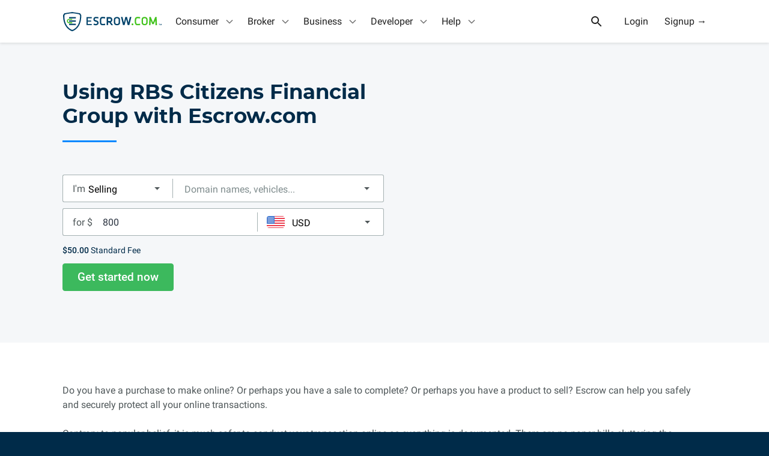

--- FILE ---
content_type: text/html; charset=utf-8
request_url: https://www.escrow.com/accounts/rbs-citizens-financial-group-inc
body_size: 47848
content:

<!DOCTYPE html>
<!--[if lt IE 10]> <html class="is-old-ie"> <![endif]-->
<!--[if gt IE 9]><!--><html><!--<![endif]-->
  <head>
    <meta charset="utf-8">
    <meta name="viewport" content="width=device-width">
    <meta name="theme-color" content="#01426a">
    <meta name="apple-mobile-web-app-status-bar-style" content="#01426a">
      <meta name="description" content="Add another layer of security to your transactions by using a RBS Citizens Financial Group account with Escrow.com.">
      <meta name="keywords" content="escrow pay, escrow account, rbs citizens financial group, escrow rbs citizens financial group">
      <title>Using RBS Citizens Financial Group with Escrow.com - Escrow.com</title>
        <link href="/build/css/styles.c92d1ca52fd819967d36.css" type="text/css" rel="stylesheet">
    <link rel="icon" type="image/png" href="/build/images/favicons/favicon-192x192.png" sizes="192x192" />
    <link rel="icon" type="image/png" href="/build/images/favicons/favicon-32x32.png" sizes="32x32" />
    <link rel="icon" type="image/png" href="/build/images/favicons/favicon-16x16.png" sizes="16x16" />
    <meta property="og:image" content="https://www.escrow.com/build/images/facebook/share-img.gif" />
    <meta property="twitter:card" content="summary_large_image" />
    <meta property="twitter:site" content="@escrowcom" />
      <meta property="og:title" content="Using RBS Citizens Financial Group with Escrow.com - Escrow.com" />
      <meta property="twitter:title" content="Using RBS Citizens Financial Group with Escrow.com - Escrow.com" />
      <meta property="og:description" content="Add another layer of security to your transactions by using a RBS Citizens Financial Group account with Escrow.com." />
      <meta property="twitter:description" content="Add another layer of security to your transactions by using a RBS Citizens Financial Group account with Escrow.com." />
    <meta property="twitter:image" content="https://www.escrow.com/build/images/facebook/share-img.gif" />

    <link rel="manifest" href="/build/webapp_manifest.json" />
    <link rel="amphtml" href="https://www.escrow.com/accounts/rbs-citizens-financial-group-inc?amp=true" />


    <script type="text/javascript">

      var config = {"address_api_endpoint": "https://api.escrow.com/api/Address", "address_update_api_endpoint": "https://api.escrow.com/api/Address/Update", "adyen_client_key": "live_EQQBA2VC2VGH5PRTVSMQSFMVQYXFDBYI", "adyen_env": "live-us", "agree_api_endpoint": "https://api.escrow.com/api/TransactionAction/agree", "api_docs_page": "/api/docs/reference", "blinker_partner_emails": ["contracts@blinker.com", "test+blinker_partner@escrow.com"], "checkout_endpoint": "https://api.escrow.com/integration/checkout/2018-03-31", "clear_24hour_notice_api_endpoint": "https://api.escrow.com/api/TransactionAction/24hrnotice", "cookie_domain": ".escrow.com", "countries": [{"code": "AFG", "name": "Afghanistan", "phoneExt": "93", "value": "Afghanistan"}, {"code": "ALB", "name": "Albania", "phoneExt": "355", "value": "Albania"}, {"code": "DZA", "name": "Algeria", "phoneExt": "213", "value": "Algeria"}, {"code": "ASM", "name": "American Samoa", "phoneExt": "1-684", "value": "American Samoa"}, {"code": "AND", "name": "Andorra", "phoneExt": "376", "value": "Andorra"}, {"code": "AGO", "name": "Angola", "phoneExt": "244", "value": "Angola"}, {"code": "AIA", "name": "Anguilla", "phoneExt": "1-264", "value": "Anguilla"}, {"code": "ATG", "name": "Antigua and Barbuda", "phoneExt": "1-268", "value": "Antigua and Barbuda"}, {"code": "ARG", "name": "Argentina", "phoneExt": "54", "value": "Argentina"}, {"code": "ARM", "name": "Armenia", "phoneExt": "374", "value": "Armenia"}, {"code": "ABW", "name": "Aruba", "phoneExt": "297", "value": "Aruba"}, {"code": "AUS", "name": "Australia", "phoneExt": "61", "value": "Australia"}, {"code": "AUT", "name": "Austria", "phoneExt": "43", "value": "Austria"}, {"code": "AZE", "name": "Azerbaijan", "phoneExt": "994", "value": "Azerbaijan"}, {"code": "BHS", "name": "Bahamas", "phoneExt": "1-242", "value": "Bahamas"}, {"code": "BHR", "name": "Bahrain", "phoneExt": "973", "value": "Bahrain"}, {"code": "BGD", "name": "Bangladesh", "phoneExt": "880", "value": "Bangladesh"}, {"code": "BRB", "name": "Barbados", "phoneExt": "1-246", "value": "Barbados"}, {"code": "BLR", "name": "Belarus", "phoneExt": "375", "value": "Belarus"}, {"code": "BEL", "name": "Belgium", "phoneExt": "32", "value": "Belgium"}, {"code": "BLZ", "name": "Belize", "phoneExt": "501", "value": "Belize"}, {"code": "BEN", "name": "Benin", "phoneExt": "229", "value": "Benin"}, {"code": "BMU", "name": "Bermuda", "phoneExt": "1-441", "value": "Bermuda"}, {"code": "BTN", "name": "Bhutan", "phoneExt": "975", "value": "Bhutan"}, {"code": "BOL", "name": "Bolivia, Plurinational State of", "phoneExt": "591", "value": "Bolivia, Plurinational State of"}, {"code": "BES", "name": "Bonaire, Sint Eustatius and Saba", "phoneExt": "599", "value": "Bonaire, Sint Eustatius and Saba"}, {"code": "BIH", "name": "Bosnia and Herzegovina", "phoneExt": "387", "value": "Bosnia and Herzegovina"}, {"code": "BWA", "name": "Botswana", "phoneExt": "267", "value": "Botswana"}, {"code": "BRA", "name": "Brazil", "phoneExt": "55", "value": "Brazil"}, {"code": "IOT", "name": "British Indian Ocean Territory", "phoneExt": "246", "value": "British Indian Ocean Territory"}, {"code": "BRN", "name": "Brunei Darussalam", "phoneExt": "673", "value": "Brunei Darussalam"}, {"code": "BGR", "name": "Bulgaria", "phoneExt": "359", "value": "Bulgaria"}, {"code": "BFA", "name": "Burkina Faso", "phoneExt": "226", "value": "Burkina Faso"}, {"code": "BDI", "name": "Burundi", "phoneExt": "257", "value": "Burundi"}, {"code": "CPV", "name": "Cabo Verde", "phoneExt": "238", "value": "Cabo Verde"}, {"code": "KHM", "name": "Cambodia", "phoneExt": "855", "value": "Cambodia"}, {"code": "CMR", "name": "Cameroon", "phoneExt": "237", "value": "Cameroon"}, {"code": "CAN", "name": "Canada", "phoneExt": "1", "value": "Canada"}, {"code": "CYM", "name": "Cayman Islands", "phoneExt": "1-345", "value": "Cayman Islands"}, {"code": "CAF", "name": "Central African Republic", "phoneExt": "236", "value": "Central African Republic"}, {"code": "TCD", "name": "Chad", "phoneExt": "235", "value": "Chad"}, {"code": "CHL", "name": "Chile", "phoneExt": "56", "value": "Chile"}, {"code": "CHN", "name": "China", "phoneExt": "86", "value": "China"}, {"code": "CXR", "name": "Christmas Island", "phoneExt": "61", "value": "Christmas Island"}, {"code": "CCK", "name": "Cocos (Keeling) Islands", "phoneExt": "61", "value": "Cocos (Keeling) Islands"}, {"code": "COL", "name": "Colombia", "phoneExt": "57", "value": "Colombia"}, {"code": "COM", "name": "Comoros", "phoneExt": "269", "value": "Comoros"}, {"code": "COG", "name": "Congo", "phoneExt": "242", "value": "Congo"}, {"code": "COD", "name": "Congo, The Democratic Republic of the", "phoneExt": "243", "value": "Congo, The Democratic Republic of the"}, {"code": "COK", "name": "Cook Islands", "phoneExt": "682", "value": "Cook Islands"}, {"code": "CRI", "name": "Costa Rica", "phoneExt": "506", "value": "Costa Rica"}, {"code": "HRV", "name": "Croatia", "phoneExt": "385", "value": "Croatia"}, {"code": "CUB", "name": "Cuba", "phoneExt": "53", "value": "Cuba"}, {"code": "CUW", "name": "Cura\u00e7ao", "phoneExt": "599", "value": "Cura\u00e7ao"}, {"code": "CYP", "name": "Cyprus", "phoneExt": "357", "value": "Cyprus"}, {"code": "CZE", "name": "Czechia", "phoneExt": "420", "value": "Czechia"}, {"code": "CIV", "name": "C\u00f4te d\u0027Ivoire", "phoneExt": "225", "value": "C\u00f4te d\u0027Ivoire"}, {"code": "DNK", "name": "Denmark", "phoneExt": "45", "value": "Denmark"}, {"code": "DJI", "name": "Djibouti", "phoneExt": "253", "value": "Djibouti"}, {"code": "DMA", "name": "Dominica", "phoneExt": "1-767", "value": "Dominica"}, {"code": "DOM", "name": "Dominican Republic", "phoneExt": "1-809 and 1-829", "value": "Dominican Republic"}, {"code": "ECU", "name": "Ecuador", "phoneExt": "593", "value": "Ecuador"}, {"code": "EGY", "name": "Egypt", "phoneExt": "20", "value": "Egypt"}, {"code": "SLV", "name": "El Salvador", "phoneExt": "503", "value": "El Salvador"}, {"code": "GNQ", "name": "Equatorial Guinea", "phoneExt": "240", "value": "Equatorial Guinea"}, {"code": "ERI", "name": "Eritrea", "phoneExt": "291", "value": "Eritrea"}, {"code": "EST", "name": "Estonia", "phoneExt": "372", "value": "Estonia"}, {"code": "SWZ", "name": "Eswatini", "phoneExt": "268", "value": "Eswatini"}, {"code": "ETH", "name": "Ethiopia", "phoneExt": "251", "value": "Ethiopia"}, {"code": "FLK", "name": "Falkland Islands (Malvinas)", "phoneExt": "500", "value": "Falkland Islands (Malvinas)"}, {"code": "FRO", "name": "Faroe Islands", "phoneExt": "298", "value": "Faroe Islands"}, {"code": "FJI", "name": "Fiji", "phoneExt": "679", "value": "Fiji"}, {"code": "FIN", "name": "Finland", "phoneExt": "358", "value": "Finland"}, {"code": "FRA", "name": "France", "phoneExt": "33", "value": "France"}, {"code": "GUF", "name": "French Guiana", "phoneExt": "594", "value": "French Guiana"}, {"code": "PYF", "name": "French Polynesia", "phoneExt": "689", "value": "French Polynesia"}, {"code": "GAB", "name": "Gabon", "phoneExt": "241", "value": "Gabon"}, {"code": "GMB", "name": "Gambia", "phoneExt": "220", "value": "Gambia"}, {"code": "GEO", "name": "Georgia", "phoneExt": "995", "value": "Georgia"}, {"code": "DEU", "name": "Germany", "phoneExt": "49", "value": "Germany"}, {"code": "GHA", "name": "Ghana", "phoneExt": "233", "value": "Ghana"}, {"code": "GIB", "name": "Gibraltar", "phoneExt": "350", "value": "Gibraltar"}, {"code": "GRC", "name": "Greece", "phoneExt": "30", "value": "Greece"}, {"code": "GRL", "name": "Greenland", "phoneExt": "299", "value": "Greenland"}, {"code": "GRD", "name": "Grenada", "phoneExt": "1-473", "value": "Grenada"}, {"code": "GLP", "name": "Guadeloupe", "phoneExt": "590", "value": "Guadeloupe"}, {"code": "GUM", "name": "Guam", "phoneExt": "1-671", "value": "Guam"}, {"code": "GTM", "name": "Guatemala", "phoneExt": "502", "value": "Guatemala"}, {"code": "GGY", "name": "Guernsey", "phoneExt": "44-1481", "value": "Guernsey"}, {"code": "GIN", "name": "Guinea", "phoneExt": "224", "value": "Guinea"}, {"code": "GNB", "name": "Guinea-Bissau", "phoneExt": "245", "value": "Guinea-Bissau"}, {"code": "GUY", "name": "Guyana", "phoneExt": "592", "value": "Guyana"}, {"code": "HTI", "name": "Haiti", "phoneExt": "509", "value": "Haiti"}, {"code": "HMD", "name": "Heard Island and McDonald Islands", "phoneExt": " ", "value": "Heard Island and McDonald Islands"}, {"code": "VAT", "name": "Holy See (Vatican City State)", "phoneExt": "379", "value": "Holy See (Vatican City State)"}, {"code": "HND", "name": "Honduras", "phoneExt": "504", "value": "Honduras"}, {"code": "HKG", "name": "Hong Kong", "phoneExt": "852", "value": "Hong Kong"}, {"code": "HUN", "name": "Hungary", "phoneExt": "36", "value": "Hungary"}, {"code": "ISL", "name": "Iceland", "phoneExt": "354", "value": "Iceland"}, {"code": "IND", "name": "India", "phoneExt": "91", "value": "India"}, {"code": "IDN", "name": "Indonesia", "phoneExt": "62", "value": "Indonesia"}, {"code": "IRN", "name": "Iran, Islamic Republic of", "phoneExt": "98", "value": "Iran, Islamic Republic of"}, {"code": "IRQ", "name": "Iraq", "phoneExt": "964", "value": "Iraq"}, {"code": "IRL", "name": "Ireland", "phoneExt": "353", "value": "Ireland"}, {"code": "IMN", "name": "Isle of Man", "phoneExt": "44-1624", "value": "Isle of Man"}, {"code": "ISR", "name": "Israel", "phoneExt": "972", "value": "Israel"}, {"code": "ITA", "name": "Italy", "phoneExt": "39", "value": "Italy"}, {"code": "JAM", "name": "Jamaica", "phoneExt": "1-876", "value": "Jamaica"}, {"code": "JPN", "name": "Japan", "phoneExt": "81", "value": "Japan"}, {"code": "JEY", "name": "Jersey", "phoneExt": "44-1534", "value": "Jersey"}, {"code": "JOR", "name": "Jordan", "phoneExt": "962", "value": "Jordan"}, {"code": "KAZ", "name": "Kazakhstan", "phoneExt": "7", "value": "Kazakhstan"}, {"code": "KEN", "name": "Kenya", "phoneExt": "254", "value": "Kenya"}, {"code": "KIR", "name": "Kiribati", "phoneExt": "686", "value": "Kiribati"}, {"code": "PRK", "name": "Korea, Democratic People\u0027s Republic of", "phoneExt": "850", "value": "Korea, Democratic People\u0027s Republic of"}, {"code": "KOR", "name": "Korea, Republic of", "phoneExt": "82", "value": "Korea, Republic of"}, {"code": "RKS", "name": "Kosovo", "phoneExt": "383", "value": "Kosovo"}, {"code": "KWT", "name": "Kuwait", "phoneExt": "965", "value": "Kuwait"}, {"code": "KGZ", "name": "Kyrgyzstan", "phoneExt": "996", "value": "Kyrgyzstan"}, {"code": "LAO", "name": "Lao People\u0027s Democratic Republic", "phoneExt": "856", "value": "Lao People\u0027s Democratic Republic"}, {"code": "LVA", "name": "Latvia", "phoneExt": "371", "value": "Latvia"}, {"code": "LBN", "name": "Lebanon", "phoneExt": "961", "value": "Lebanon"}, {"code": "LSO", "name": "Lesotho", "phoneExt": "266", "value": "Lesotho"}, {"code": "LBR", "name": "Liberia", "phoneExt": "231", "value": "Liberia"}, {"code": "LBY", "name": "Libya", "phoneExt": "218", "value": "Libya"}, {"code": "LIE", "name": "Liechtenstein", "phoneExt": "423", "value": "Liechtenstein"}, {"code": "LTU", "name": "Lithuania", "phoneExt": "370", "value": "Lithuania"}, {"code": "LUX", "name": "Luxembourg", "phoneExt": "352", "value": "Luxembourg"}, {"code": "MAC", "name": "Macao", "phoneExt": "853", "value": "Macao"}, {"code": "MDG", "name": "Madagascar", "phoneExt": "261", "value": "Madagascar"}, {"code": "MWI", "name": "Malawi", "phoneExt": "265", "value": "Malawi"}, {"code": "MYS", "name": "Malaysia", "phoneExt": "60", "value": "Malaysia"}, {"code": "MDV", "name": "Maldives", "phoneExt": "960", "value": "Maldives"}, {"code": "MLI", "name": "Mali", "phoneExt": "223", "value": "Mali"}, {"code": "MLT", "name": "Malta", "phoneExt": "356", "value": "Malta"}, {"code": "MHL", "name": "Marshall Islands", "phoneExt": "692", "value": "Marshall Islands"}, {"code": "MTQ", "name": "Martinique", "phoneExt": "596", "value": "Martinique"}, {"code": "MRT", "name": "Mauritania", "phoneExt": "222", "value": "Mauritania"}, {"code": "MUS", "name": "Mauritius", "phoneExt": "230", "value": "Mauritius"}, {"code": "MYT", "name": "Mayotte", "phoneExt": "262", "value": "Mayotte"}, {"code": "MEX", "name": "Mexico", "phoneExt": "52", "value": "Mexico"}, {"code": "FSM", "name": "Micronesia, Federated States of", "phoneExt": "691", "value": "Micronesia, Federated States of"}, {"code": "MDA", "name": "Moldova, Republic of", "phoneExt": "373", "value": "Moldova, Republic of"}, {"code": "MCO", "name": "Monaco", "phoneExt": "377", "value": "Monaco"}, {"code": "MNG", "name": "Mongolia", "phoneExt": "976", "value": "Mongolia"}, {"code": "MNE", "name": "Montenegro", "phoneExt": "382", "value": "Montenegro"}, {"code": "MSR", "name": "Montserrat", "phoneExt": "1-664", "value": "Montserrat"}, {"code": "MAR", "name": "Morocco", "phoneExt": "212", "value": "Morocco"}, {"code": "MOZ", "name": "Mozambique", "phoneExt": "258", "value": "Mozambique"}, {"code": "MMR", "name": "Myanmar", "phoneExt": "95", "value": "Myanmar"}, {"code": "NAM", "name": "Namibia", "phoneExt": "264", "value": "Namibia"}, {"code": "NRU", "name": "Nauru", "phoneExt": "674", "value": "Nauru"}, {"code": "NPL", "name": "Nepal", "phoneExt": "977", "value": "Nepal"}, {"code": "NLD", "name": "Netherlands", "phoneExt": "31", "value": "Netherlands"}, {"code": "NCL", "name": "New Caledonia", "phoneExt": "687", "value": "New Caledonia"}, {"code": "NZL", "name": "New Zealand", "phoneExt": "64", "value": "New Zealand"}, {"code": "NIC", "name": "Nicaragua", "phoneExt": "505", "value": "Nicaragua"}, {"code": "NER", "name": "Niger", "phoneExt": "227", "value": "Niger"}, {"code": "NGA", "name": "Nigeria", "phoneExt": "234", "value": "Nigeria"}, {"code": "NIU", "name": "Niue", "phoneExt": "683", "value": "Niue"}, {"code": "NFK", "name": "Norfolk Island", "phoneExt": "672", "value": "Norfolk Island"}, {"code": "MKD", "name": "North Macedonia", "phoneExt": "389", "value": "North Macedonia"}, {"code": "MNP", "name": "Northern Mariana Islands", "phoneExt": "1-670", "value": "Northern Mariana Islands"}, {"code": "NOR", "name": "Norway", "phoneExt": "47", "value": "Norway"}, {"code": "OMN", "name": "Oman", "phoneExt": "968", "value": "Oman"}, {"code": "PAK", "name": "Pakistan", "phoneExt": "92", "value": "Pakistan"}, {"code": "PLW", "name": "Palau", "phoneExt": "680", "value": "Palau"}, {"code": "PSE", "name": "Palestine, State of", "phoneExt": "970", "value": "Palestine, State of"}, {"code": "PAN", "name": "Panama", "phoneExt": "507", "value": "Panama"}, {"code": "PNG", "name": "Papua New Guinea", "phoneExt": "675", "value": "Papua New Guinea"}, {"code": "PRY", "name": "Paraguay", "phoneExt": "595", "value": "Paraguay"}, {"code": "PER", "name": "Peru", "phoneExt": "51", "value": "Peru"}, {"code": "PHL", "name": "Philippines", "phoneExt": "63", "value": "Philippines"}, {"code": "PCN", "name": "Pitcairn", "phoneExt": "870", "value": "Pitcairn"}, {"code": "POL", "name": "Poland", "phoneExt": "48", "value": "Poland"}, {"code": "PRT", "name": "Portugal", "phoneExt": "351", "value": "Portugal"}, {"code": "PRI", "name": "Puerto Rico", "phoneExt": "1-787 and 1-939", "value": "Puerto Rico"}, {"code": "QAT", "name": "Qatar", "phoneExt": "974", "value": "Qatar"}, {"code": "ROU", "name": "Romania", "phoneExt": "40", "value": "Romania"}, {"code": "RUS", "name": "Russian Federation", "phoneExt": "7", "value": "Russian Federation"}, {"code": "RWA", "name": "Rwanda", "phoneExt": "250", "value": "Rwanda"}, {"code": "REU", "name": "R\u00e9union", "phoneExt": "262", "value": "R\u00e9union"}, {"code": "BLM", "name": "Saint Barth\u00e9lemy", "phoneExt": "590", "value": "Saint Barth\u00e9lemy"}, {"code": "SHN", "name": "Saint Helena, Ascension and Tristan da Cunha", "phoneExt": "290", "value": "Saint Helena, Ascension and Tristan da Cunha"}, {"code": "KNA", "name": "Saint Kitts and Nevis", "phoneExt": "1-869", "value": "Saint Kitts and Nevis"}, {"code": "LCA", "name": "Saint Lucia", "phoneExt": "1-758", "value": "Saint Lucia"}, {"code": "MAF", "name": "Saint Martin (French part)", "phoneExt": "590", "value": "Saint Martin (French part)"}, {"code": "SPM", "name": "Saint Pierre and Miquelon", "phoneExt": "508", "value": "Saint Pierre and Miquelon"}, {"code": "VCT", "name": "Saint Vincent and the Grenadines", "phoneExt": "1-784", "value": "Saint Vincent and the Grenadines"}, {"code": "WSM", "name": "Samoa", "phoneExt": "685", "value": "Samoa"}, {"code": "SMR", "name": "San Marino", "phoneExt": "378", "value": "San Marino"}, {"code": "STP", "name": "Sao Tome and Principe", "phoneExt": "239", "value": "Sao Tome and Principe"}, {"code": "SAU", "name": "Saudi Arabia", "phoneExt": "966", "value": "Saudi Arabia"}, {"code": "SEN", "name": "Senegal", "phoneExt": "221", "value": "Senegal"}, {"code": "SRB", "name": "Serbia", "phoneExt": "381", "value": "Serbia"}, {"code": "SYC", "name": "Seychelles", "phoneExt": "248", "value": "Seychelles"}, {"code": "SLE", "name": "Sierra Leone", "phoneExt": "232", "value": "Sierra Leone"}, {"code": "SGP", "name": "Singapore", "phoneExt": "65", "value": "Singapore"}, {"code": "SXM", "name": "Sint Maarten (Dutch part)", "phoneExt": "599", "value": "Sint Maarten (Dutch part)"}, {"code": "SVK", "name": "Slovakia", "phoneExt": "421", "value": "Slovakia"}, {"code": "SVN", "name": "Slovenia", "phoneExt": "386", "value": "Slovenia"}, {"code": "SLB", "name": "Solomon Islands", "phoneExt": "677", "value": "Solomon Islands"}, {"code": "SOM", "name": "Somalia", "phoneExt": "252", "value": "Somalia"}, {"code": "ZAF", "name": "South Africa", "phoneExt": "27", "value": "South Africa"}, {"code": "SSD", "name": "South Sudan", "phoneExt": "211", "value": "South Sudan"}, {"code": "ESP", "name": "Spain", "phoneExt": "34", "value": "Spain"}, {"code": "LKA", "name": "Sri Lanka", "phoneExt": "94", "value": "Sri Lanka"}, {"code": "SDN", "name": "Sudan", "phoneExt": "249", "value": "Sudan"}, {"code": "SUR", "name": "Suriname", "phoneExt": "597", "value": "Suriname"}, {"code": "SJM", "name": "Svalbard and Jan Mayen", "phoneExt": "47", "value": "Svalbard and Jan Mayen"}, {"code": "SWE", "name": "Sweden", "phoneExt": "46", "value": "Sweden"}, {"code": "CHE", "name": "Switzerland", "phoneExt": "41", "value": "Switzerland"}, {"code": "SYR", "name": "Syrian Arab Republic", "phoneExt": "963", "value": "Syrian Arab Republic"}, {"code": "TWN", "name": "Taiwan", "phoneExt": "886", "value": "Taiwan"}, {"code": "TJK", "name": "Tajikistan", "phoneExt": "992", "value": "Tajikistan"}, {"code": "TZA", "name": "Tanzania, United Republic of", "phoneExt": "255", "value": "Tanzania, United Republic of"}, {"code": "THA", "name": "Thailand", "phoneExt": "66", "value": "Thailand"}, {"code": "TLS", "name": "Timor-Leste", "phoneExt": "670", "value": "Timor-Leste"}, {"code": "TGO", "name": "Togo", "phoneExt": "228", "value": "Togo"}, {"code": "TKL", "name": "Tokelau", "phoneExt": "690", "value": "Tokelau"}, {"code": "TON", "name": "Tonga", "phoneExt": "676", "value": "Tonga"}, {"code": "TTO", "name": "Trinidad and Tobago", "phoneExt": "1-868", "value": "Trinidad and Tobago"}, {"code": "TUN", "name": "Tunisia", "phoneExt": "216", "value": "Tunisia"}, {"code": "TUR", "name": "Turkey", "phoneExt": "90", "value": "Turkey"}, {"code": "TKM", "name": "Turkmenistan", "phoneExt": "993", "value": "Turkmenistan"}, {"code": "TCA", "name": "Turks and Caicos Islands", "phoneExt": "1-649", "value": "Turks and Caicos Islands"}, {"code": "TUV", "name": "Tuvalu", "phoneExt": "688", "value": "Tuvalu"}, {"code": "UGA", "name": "Uganda", "phoneExt": "256", "value": "Uganda"}, {"code": "UKR", "name": "Ukraine", "phoneExt": "380", "value": "Ukraine"}, {"code": "ARE", "name": "United Arab Emirates", "phoneExt": "971", "value": "United Arab Emirates"}, {"code": "GBR", "name": "United Kingdom", "phoneExt": "44", "value": "United Kingdom"}, {"code": "USA", "name": "United States", "phoneExt": "1", "value": "United States"}, {"code": "UMI", "name": "United States Minor Outlying Islands", "phoneExt": "1", "value": "United States Minor Outlying Islands"}, {"code": "URY", "name": "Uruguay", "phoneExt": "598", "value": "Uruguay"}, {"code": "UZB", "name": "Uzbekistan", "phoneExt": "998", "value": "Uzbekistan"}, {"code": "VUT", "name": "Vanuatu", "phoneExt": "678", "value": "Vanuatu"}, {"code": "VEN", "name": "Venezuela, Bolivarian Republic of", "phoneExt": "58", "value": "Venezuela, Bolivarian Republic of"}, {"code": "VNM", "name": "Viet Nam", "phoneExt": "84", "value": "Viet Nam"}, {"code": "VGB", "name": "Virgin Islands, British", "phoneExt": "1-284", "value": "Virgin Islands, British"}, {"code": "VIR", "name": "Virgin Islands, U.S.", "phoneExt": "1-340", "value": "Virgin Islands, U.S."}, {"code": "WLF", "name": "Wallis and Futuna", "phoneExt": "681", "value": "Wallis and Futuna"}, {"code": "ESH", "name": "Western Sahara", "phoneExt": "212", "value": "Western Sahara"}, {"code": "YEM", "name": "Yemen", "phoneExt": "967", "value": "Yemen"}, {"code": "ZMB", "name": "Zambia", "phoneExt": "260", "value": "Zambia"}, {"code": "ZWE", "name": "Zimbabwe", "phoneExt": "263", "value": "Zimbabwe"}, {"code": "ALA", "name": "\u00c5land Islands", "phoneExt": "358-18", "value": "\u00c5land Islands"}], "credit_card_gateway": "PayPal", "currencies": {"AUD": {"api": "aud", "code": 3081, "symbol": "$"}, "CAD": {"api": "cad", "code": 4105, "symbol": "$"}, "EUR": {"api": "euro", "code": 1031, "symbol": "\u20ac"}, "GBP": {"api": "gbp", "code": 2057, "symbol": "\u00a3"}, "USD": {"api": "usd", "code": 1033, "symbol": "$"}}, "current_year": 2026, "customer_api_endpoint": "https://api.escrow.com/api/Customer", "ebay_motors_email": "DL-eCG-Vehicles-Escrow@ebay.com", "ebay_watches_nonpsa_email": "escrowonly@ebay.com", "ebay_watches_psa_email": "escrowpsa@ebay.com", "ebay_watches_testnonpsa_email": "ltayson+seller01@escrow.com", "ebay_watches_testpsa_email": "lgoze+partner@freelancer.com", "ecart_url": "https://secureapi.escrow.com/api/ecart", "email_exists_api_endpoint": "https://api.escrow.com/internal/email/check_if_customer_email_used", "environment": "PROD", "escrow_qts_gif_url": "https://t.escrow.com/1px.gif", "fb_app_id": 610515797065455, "flippa_partner_id": 145299, "geoip_country": "USA", "integration_helper_endpoint": "https://integrationhelper.escrow-sandbox.com", "integrations_portal": "https://www.escrow.com/integrations/portal", "internal_endpoint": "https://api.escrow.com/internal", "kyc_api_endpoint": "https://api.escrow.com/api/KYCVerification", "kyc_status_api_endpoint": "https://api.escrow.com/api/KycStatus", "language_subpath": "en", "locale": "en", "loggedin_landing_page": "https://escrow.com/transactions", "months": [{"name": "January", "value": "01"}, {"name": "February", "value": "02"}, {"name": "March", "value": "03"}, {"name": "April", "value": "04"}, {"name": "May", "value": "05"}, {"name": "June", "value": "06"}, {"name": "July", "value": "07"}, {"name": "August", "value": "08"}, {"name": "September", "value": "09"}, {"name": "October", "value": "10"}, {"name": "November", "value": "11"}, {"name": "December", "value": "12"}], "my_escrow_base_url": "https://my.escrow.com", "my_transactions_page": "https://escrow.com/transactions", "offer_endpoint": "https://api.escrow.com/integration/2018-08-01/auction", "olark_account_id": "2962-347-10-5881", "olark_checkout_group_id": "9d16d68ff84c346f56cf993429315fe0", "olark_general_group_id": "f6d37fc20876d4b393a4731eef928ef2", "olark_homepage_group_id": "5228360c3eb9c86e57affee785718388", "olark_my_transactions_group_id": "27d7ad90b79b623cb12b962c982f41c5", "olark_start_transaction_group_id": "2c7686a02e07224e37a4323edfa90142", "olark_vt_group_id": "26da79b41b76d401bf80cb8be2342e8f", "page_alternatives": [], "recaptcha_site_key": "", "recover_password_page": "https://api.escrow.com/api/ecart/#/ForgotPwd", "request_method": "GET", "settlement_payment_choice": "https://my.escrow.com/myescrow/SettlementPaymentChoice.asp", "signup_api_endpoint": "https://api.escrow.com/api/ecart/Request/RegisterUser", "support_phone_label": "888-511-8600", "support_phone_number": "888-511-8600", "transaction_api_endpoint": "https://api.escrow.com/api/Transaction", "transaction_choice": "https://www.escrow.com/transaction/start", "transaction_page": "https://my.escrow.com/myEscrow/Transaction.asp", "translations": {}, "turnstile_site_key": "0x4AAAAAAAURHc5fsfzTKnDa", "update_personal_info_page": "https://my.escrow.com/members/UpdatePersonalContactInfo.asp", "url_map": {"views_en.about-us": "/why-escrowcom/about-us", "views_en.account-info": "/account-info", "views_en.account-info-company": "/account-info/company", "views_en.account-info-personal": "/account-info/personal", "views_en.accounts/associated-banc-corp": "/accounts/associated-banc-corp", "views_en.accounts/bancwest-corp": "/accounts/bancwest-corp", "views_en.accounts/bank-of-america": "/accounts/bank-of-america", "views_en.accounts/bank-of-new-york-mellon": "/accounts/bank-of-new-york-mellon", "views_en.accounts/barclays": "/accounts/barclays", "views_en.accounts/bb-t-corporation": "/accounts/bb-t-corporation", "views_en.accounts/bbva": "/accounts/bbva", "views_en.accounts/bmo-financial-corp": "/accounts/bmo-financial-corp", "views_en.accounts/bnp-paribas": "/accounts/bnp-paribas", "views_en.accounts/bok-financial-corp": "/accounts/bok-financial-corp", "views_en.accounts/capital-one-financial": "/accounts/capital-one-financial", "views_en.accounts/charles-schwab-corp": "/accounts/charles-schwab-corp", "views_en.accounts/cit-group": "/accounts/cit-group", "views_en.accounts/citigroup": "/accounts/citigroup", "views_en.accounts/city-national-bank": "/accounts/city-national-bank", "views_en.accounts/comerica": "/accounts/comerica", "views_en.accounts/credit-suisse-group": "/accounts/credit-suisse-group", "views_en.accounts/cullen-frost-bankers": "/accounts/cullen-frost-bankers", "views_en.accounts/deutsche-bank": "/accounts/deutsche-bank", "views_en.accounts/e-trade-financial": "/accounts/e-trade-financial", "views_en.accounts/east-west-bancorp": "/accounts/east-west-bancorp", "views_en.accounts/fifth-third-bancorp": "/accounts/fifth-third-bancorp", "views_en.accounts/first-horizon-national-bancorp": "/accounts/first-horizon-national-bancorp", "views_en.accounts/first-niagara-financial": "/accounts/first-niagara-financial", "views_en.accounts/first-republic-bank": "/accounts/first-republic-bank", "views_en.accounts/firstmerit-corporation": "/accounts/firstmerit-corporation", "views_en.accounts/hsbc": "/accounts/hsbc", "views_en.accounts/huntington-bancshares": "/accounts/huntington-bancshares", "views_en.accounts/imb-holdco": "/accounts/imb-holdco", "views_en.accounts/jp-morgan-chase": "/accounts/jp-morgan-chase", "views_en.accounts/keycorp": "/accounts/keycorp", "views_en.accounts/m-t-bank-corporation": "/accounts/m-t-bank-corporation", "views_en.accounts/new-york-community-bancorp-inc": "/accounts/new-york-community-bancorp-inc", "views_en.accounts/northern-trust": "/accounts/northern-trust", "views_en.accounts/peoples-united-financial-inc": "/accounts/peoples-united-financial-inc", "views_en.accounts/popular-inc": "/accounts/popular-inc", "views_en.accounts/rbs-citizens-financial-group-inc": "/accounts/rbs-citizens-financial-group-inc", "views_en.accounts/regions-financial": "/accounts/regions-financial", "views_en.accounts/santander-holdings-usa": "/accounts/santander-holdings-usa", "views_en.accounts/santander-uk": "/accounts/santander-uk", "views_en.accounts/scottrade-financial-services": "/accounts/scottrade-financial-services", "views_en.accounts/state-street-corporation": "/accounts/state-street-corporation", "views_en.accounts/suntrust-bank": "/accounts/suntrust-bank", "views_en.accounts/synovus-financial-corp": "/accounts/synovus-financial-corp", "views_en.accounts/unionbancal-corporation": "/accounts/unionbancal-corporation", "views_en.accounts/united-services-automobile-asc": "/accounts/united-services-automobile-asc", "views_en.accounts/us-bancorp": "/accounts/us-bancorp", "views_en.accounts/wells-fargo": "/accounts/wells-fargo", "views_en.accounts/zion-bancorp": "/accounts/zion-bancorp", "views_en.antiques": "/antiques", "views_en.api_guide_accept_items": "/api/docs/accept-transaction-items", "views_en.api_guide_accept_returned_items": "/api/docs/accepting-returned-transaction-items", "views_en.api_guide_agree_transaction": "/api/docs/agree-transaction", "views_en.api_guide_basics": "/api/docs/basics", "views_en.api_guide_cancel_transaction": "/api/docs/cancel-transaction", "views_en.api_guide_create_customer": "/api/docs/create-customer", "views_en.api_guide_create_transaction": "/api/docs/create-transaction", "views_en.api_guide_disburse_transaction": "/api/docs/disburse-transaction", "views_en.api_guide_fetch_transaction": "/api/docs/fetch-transaction", "views_en.api_guide_fund_transaction": "/api/docs/fund-transaction", "views_en.api_guide_getting_started": "/api/docs", "views_en.api_guide_list_partner_transactions": "/api/docs/list-partner-transactions", "views_en.api_guide_list_transactions": "/api/docs/list-transactions", "views_en.api_guide_receive_items": "/api/docs/receive-transaction-items", "views_en.api_guide_receive_returned_items": "/api/docs/receive-returned-transaction-items", "views_en.api_guide_reject_items": "/api/docs/reject-transaction-items", "views_en.api_guide_reject_returned_items": "/api/docs/rejecting-returned-transaction-items", "views_en.api_guide_return_items": "/api/docs/return-transaction-items", "views_en.api_guide_ship_transaction": "/api/docs/ship-transaction", "views_en.api_guide_update_customer": "/api/docs/update-customer", "views_en.api_guide_webhooks": "/api/docs/webhooks", "views_en.art": "/art", "views_en.auth_page": "/auth-page", "views_en.automotive_landing_page": "/industry/automotive", "views_en.broker": "/broker", "views_en.bulk_transaction_creation": "/bulk/transaction/create", "views_en.button_creation": "/buttons/create", "views_en.button_home": "/buttons", "views_en.button_import": "/buttons/import", "views_en.buy": "/buy", "views_en.buy/agricultural-machinery": "/buy/agricultural-machinery", "views_en.buy/antiques": "/buy/antiques", "views_en.buy/autographs": "/buy/autographs", "views_en.buy/bicycles": "/buy/bicycles", "views_en.buy/building-materials": "/buy/building-materials", "views_en.buy/buying-bulk-from-an-overseas-wholesaler": "/buy/buying-bulk-from-an-overseas-wholesaler", "views_en.buy/cameras": "/buy/cameras", "views_en.buy/camping-gear": "/buy/camping-gear", "views_en.buy/cars": "/buy/cars", "views_en.buy/cars/acura": "/buy/cars/acura", "views_en.buy/cars/aston-martin": "/buy/cars/aston-martin", "views_en.buy/cars/audi": "/buy/cars/audi", "views_en.buy/cars/bentley": "/buy/cars/bentley", "views_en.buy/cars/bmw": "/buy/cars/bmw", "views_en.buy/cars/bugatti": "/buy/cars/bugatti", "views_en.buy/cars/buy-car-out-of-state": "/buy/cars/buy-car-out-of-state", "views_en.buy/cars/cadillac": "/buy/cars/cadillac", "views_en.buy/cars/chevrolet": "/buy/cars/chevrolet", "views_en.buy/cars/chrysler": "/buy/cars/chrysler", "views_en.buy/cars/dodge": "/buy/cars/dodge", "views_en.buy/cars/ferrari": "/buy/cars/ferrari", "views_en.buy/cars/infiniti": "/buy/cars/infiniti", "views_en.buy/cars/jaguar": "/buy/cars/jaguar", "views_en.buy/cars/lamborghini": "/buy/cars/lamborghini", "views_en.buy/cars/land-rover": "/buy/cars/land-rover", "views_en.buy/cars/lexus": "/buy/cars/lexus", "views_en.buy/cars/lotus": "/buy/cars/lotus", "views_en.buy/cars/maserati": "/buy/cars/maserati", "views_en.buy/cars/mclaren": "/buy/cars/mclaren", "views_en.buy/cars/mercedes-benz": "/buy/cars/mercedes-benz", "views_en.buy/cars/negotiate-used-car": "/buy/cars/negotiate-used-car", "views_en.buy/cars/pontiac": "/buy/cars/pontiac", "views_en.buy/cars/porsche": "/buy/cars/porsche", "views_en.buy/cars/rolls-royce": "/buy/cars/rolls-royce", "views_en.buy/cars/swap-a-lease": "/buy/cars/swap-a-lease", "views_en.buy/cars/tesla": "/buy/cars/tesla", "views_en.buy/cars/time-to-buy-used-car": "/buy/cars/time-to-buy-used-car", "views_en.buy/cars/volvo": "/buy/cars/volvo", "views_en.buy/classic-cars": "/buy/classic-cars", "views_en.buy/coins": "/buy/coins", "views_en.buy/collectables": "/buy/collectables", "views_en.buy/comic-books": "/buy/comic-books", "views_en.buy/currency": "/buy/currency", "views_en.buy/custom-car-parts": "/buy/custom-car-parts", "views_en.buy/designer-furniture": "/buy/designer-furniture", "views_en.buy/designer-lighting": "/buy/designer-lighting", "views_en.buy/diamonds": "/buy/diamonds", "views_en.buy/difference-between-rv-motorhome-camper": "/buy/difference-between-rv-motorhome-camper", "views_en.buy/domains/batteries": "/buy/domains/batteries", "views_en.buy/domains/fashion": "/buy/domains/fashion", "views_en.buy/electronics": "/buy/electronics", "views_en.buy/factory-machinery": "/buy/factory-machinery", "views_en.buy/fishing-gear": "/buy/fishing-gear", "views_en.buy/gemstones": "/buy/gemstones", "views_en.buy/gold-bullion": "/buy/gold-bullion", "views_en.buy/golf-clubs": "/buy/golf-clubs", "views_en.buy/gym-equipment": "/buy/gym-equipment", "views_en.buy/hiking-gear": "/buy/hiking-gear", "views_en.buy/home-appliances": "/buy/home-appliances", "views_en.buy/how-to-buy-a-jetski": "/buy/how-to-buy-a-jetski", "views_en.buy/how-to-buy-a-private-helicopter": "/buy/how-to-buy-a-private-helicopter", "views_en.buy/how-to-buy-a-rv-trailer": "/buy/how-to-buy-a-rv-trailer", "views_en.buy/how-to-buy-a-second-hand-camera-lens": "/buy/how-to-buy-a-second-hand-camera-lens", "views_en.buy/how-to-buy-a-second-hand-engagement-ring": "/buy/how-to-buy-a-second-hand-engagement-ring", "views_en.buy/how-to-buy-a-second-hand-sony-xz-premium": "/buy/how-to-buy-a-second-hand-sony-xz-premium", "views_en.buy/how-to-buy-a-wedding-dress": "/buy/how-to-buy-a-wedding-dress", "views_en.buy/how-to-buy-a-winnebago": "/buy/how-to-buy-a-winnebago", "views_en.buy/how-to-buy-a-yacht": "/buy/how-to-buy-a-yacht", "views_en.buy/how-to-buy-an-e-reader": "/buy/how-to-buy-an-e-reader", "views_en.buy/how-to-buy-second-hand-golf-clubs": "/buy/how-to-buy-second-hand-golf-clubs", "views_en.buy/how-to-buy-vintage-furniture": "/buy/how-to-buy-vintage-furniture", "views_en.buy/how-to-start-a-vintage-watch-collection": "/buy/how-to-start-a-vintage-watch-collection", "views_en.buy/jewelry": "/buy/jewelry", "views_en.buy/jewelry/bvlgari": "/buy/jewelry/bvlgari", "views_en.buy/jewelry/cartier": "/buy/jewelry/cartier", "views_en.buy/jewelry/chanel": "/buy/jewelry/chanel", "views_en.buy/jewelry/chopard": "/buy/jewelry/chopard", "views_en.buy/jewelry/harry-winston": "/buy/jewelry/harry-winston", "views_en.buy/jewelry/mikimoto": "/buy/jewelry/mikimoto", "views_en.buy/jewelry/piaget": "/buy/jewelry/piaget", "views_en.buy/jewelry/swarovski": "/buy/jewelry/swarovski", "views_en.buy/jewelry/tiffany": "/buy/jewelry/tiffany", "views_en.buy/jewelry/van-cleef-and-arpels": "/buy/jewelry/van-cleef-and-arpels", "views_en.buy/memorabilia": "/buy/memorabilia", "views_en.buy/merchandise": "/buy/merchandise", "views_en.buy/motorcycles": "/buy/motorcycles", "views_en.buy/musical-instruments": "/buy/musical-instruments", "views_en.buy/recreation-vehicles": "/buy/recreation-vehicles", "views_en.buy/skiing-equipment": "/buy/skiing-equipment", "views_en.buy/snowboarding-equipment": "/buy/snowboarding-equipment", "views_en.buy/stamps": "/buy/stamps", "views_en.buy/start-importing-without-risk": "/buy/start-importing-without-risk", "views_en.buy/surfboard": "/buy/surfboard", "views_en.buy/tablets-ebooks": "/buy/tablets-ebooks", "views_en.buy/tools": "/buy/tools", "views_en.buy/tv": "/buy/tv", "views_en.buy/watches": "/buy/watches", "views_en.buy/watches/alpina": "/buy/watches/alpina", "views_en.buy/watches/angelus": "/buy/watches/angelus", "views_en.buy/watches/aristo": "/buy/watches/aristo", "views_en.buy/watches/audemars-piguet": "/buy/watches/audemars-piguet", "views_en.buy/watches/baume-mercier": "/buy/watches/baume-mercier", "views_en.buy/watches/bell-ross": "/buy/watches/bell-ross", "views_en.buy/watches/blancpain": "/buy/watches/blancpain", "views_en.buy/watches/breguet": "/buy/watches/breguet", "views_en.buy/watches/breitling": "/buy/watches/breitling", "views_en.buy/watches/bulova": "/buy/watches/bulova", "views_en.buy/watches/cartier": "/buy/watches/cartier", "views_en.buy/watches/certina": "/buy/watches/certina", "views_en.buy/watches/chronoswiss": "/buy/watches/chronoswiss", "views_en.buy/watches/concord": "/buy/watches/concord", "views_en.buy/watches/davidoff": "/buy/watches/davidoff", "views_en.buy/watches/dewitt": "/buy/watches/dewitt", "views_en.buy/watches/ebel": "/buy/watches/ebel", "views_en.buy/watches/f-p-journe": "/buy/watches/f-p-journe", "views_en.buy/watches/fortis": "/buy/watches/fortis", "views_en.buy/watches/franck-muller": "/buy/watches/franck-muller", "views_en.buy/watches/frederique-constant": "/buy/watches/frederique-constant", "views_en.buy/watches/graham": "/buy/watches/graham", "views_en.buy/watches/gruebel-forsey": "/buy/watches/gruebel-forsey", "views_en.buy/watches/hamilton": "/buy/watches/hamilton", "views_en.buy/watches/hublot": "/buy/watches/hublot", "views_en.buy/watches/hyt": "/buy/watches/hyt", "views_en.buy/watches/iwc": "/buy/watches/iwc", "views_en.buy/watches/jaquet-droz": "/buy/watches/jaquet-droz", "views_en.buy/watches/junghans": "/buy/watches/junghans", "views_en.buy/watches/laco": "/buy/watches/laco", "views_en.buy/watches/longines": "/buy/watches/longines", "views_en.buy/watches/maurice-lacroix": "/buy/watches/maurice-lacroix", "views_en.buy/watches/mercure": "/buy/watches/mercure", "views_en.buy/watches/mido": "/buy/watches/mido", "views_en.buy/watches/montblanc": "/buy/watches/montblanc", "views_en.buy/watches/neuhaus": "/buy/watches/neuhaus", "views_en.buy/watches/nomos": "/buy/watches/nomos", "views_en.buy/watches/omega": "/buy/watches/omega", "views_en.buy/watches/oris": "/buy/watches/oris", "views_en.buy/watches/panerai": "/buy/watches/panerai", "views_en.buy/watches/parmigiani": "/buy/watches/parmigiani", "views_en.buy/watches/patek-phillippe": "/buy/watches/patek-phillippe", "views_en.buy/watches/piaget": "/buy/watches/piaget", "views_en.buy/watches/porsche": "/buy/watches/porsche", "views_en.buy/watches/raymond-weil": "/buy/watches/raymond-weil", "views_en.buy/watches/revelation": "/buy/watches/revelation", "views_en.buy/watches/richard-mille": "/buy/watches/richard-mille", "views_en.buy/watches/roger-dubuis": "/buy/watches/roger-dubuis", "views_en.buy/watches/rolex": "/buy/watches/rolex", "views_en.buy/watches/sector": "/buy/watches/sector", "views_en.buy/watches/seiko": "/buy/watches/seiko", "views_en.buy/watches/sinn": "/buy/watches/sinn", "views_en.buy/watches/tag-heuer": "/buy/watches/tag-heuer", "views_en.buy/watches/union": "/buy/watches/union", "views_en.buy/watches/vacheron-constantin": "/buy/watches/vacheron-constantin", "views_en.buy/watches/victorinox-swiss-army": "/buy/watches/victorinox-swiss-army", "views_en.buy/watches/zenith": "/buy/watches/zenith", "views_en.buy/watches/zeno": "/buy/watches/zeno", "views_en.buy/wedding-dresses": "/buy/wedding-dresses", "views_en.buy/wedding-rings": "/buy/wedding-rings", "views_en.campaigns/5billion/5billion_milestone_giveaway_tc": "/campaigns/5billion/5billion_milestone_giveaway_tc", "views_en.cars": "/cars", "views_en.cars/essentials": "/cars/essentials", "views_en.cars/how-it-works": "/cars/how-it-works", "views_en.checkout": "/checkout", "views_en.classic-cars": "/classic-cars", "views_en.contact-us": "/contact-us", "views_en.contact_us": "/contact-us", "views_en.credit_card_payment": "/credit-card-payment", "views_en.disbursement-methods": "/disbursement-methods", "views_en.domain-name-holding": "/domain-name-holding", "views_en.domains": "/domains", "views_en.domains/domain-concierge": "/domains/domain-concierge", "views_en.domains/domain-name-with-content": "/domains/domain-name-with-content", "views_en.domains/how-it-works": "/domains/how-it-works", "views_en.domains/how-to": "/domains/how-to", "views_en.domains/how-to/enom-push-a-domain-in": "/domains/how-to/enom-push-a-domain-in", "views_en.domains/how-to/enom-push-a-domain-out": "/domains/how-to/enom-push-a-domain-out", "views_en.domains/how-to/enom-transfer-in": "/domains/how-to/enom-transfer-in", "views_en.domains/how-to/enom-transfer-out": "/domains/how-to/enom-transfer-out", "views_en.domains/how-to/godaddy-account-change-in": "/domains/how-to/godaddy-account-change-in", "views_en.domains/how-to/godaddy-account-change-out": "/domains/how-to/godaddy-account-change-out", "views_en.domains/how-to/godaddy-security-code": "/domains/how-to/godaddy-security-code", "views_en.domains/how-to/godaddy-transfer-in": "/domains/how-to/godaddy-transfer-in", "views_en.domains/how-to/godaddy-transfer-out": "/domains/how-to/godaddy-transfer-out", "views_en.domains/how-to/namecheap-change-ownership-in": "/domains/how-to/namecheap-change-ownership-in", "views_en.domains/how-to/namecheap-change-ownership-out": "/domains/how-to/namecheap-change-ownership-out", "views_en.domains/how-to/namecheap-transfer-in": "/domains/how-to/namecheap-transfer-in", "views_en.domains/how-to/namecheap-transfer-out": "/domains/how-to/namecheap-transfer-out", "views_en.domains/investment-index-reports": "/domains/investment-index-reports", "views_en.electronics": "/electronics", "views_en.email_verification": "/verify_email", "views_en.escrow-101/api-terms-and-conditions": "/escrow-101/api-terms-and-conditions", "views_en.escrow-101/au-api-terms-and-conditions": "/escrow-101/au-api-terms-and-conditions", "views_en.escrow-101/au-general-escrow-instructions": "/escrow-101/au-general-escrow-instructions", "views_en.escrow-101/au-privacy-policy": "/escrow-101/au-privacy-policy", "views_en.escrow-101/copyright-and-trademark-information": "/escrow-101/copyright-and-trademark-information", "views_en.escrow-101/general-escrow-instructions": "/escrow-101/general-escrow-instructions", "views_en.escrow-101/privacy-policy": "/escrow-101/privacy-policy", "views_en.escrow-101/terms-of-use": "/escrow-101/terms-of-use", "views_en.escrow-101/us-ca-terms-of-use": "/escrow-101/us-ca-terms-of-use", "views_en.escrow-account": "/escrow-account", "views_en.escrow-licenses": "/escrow-licenses", "views_en.escrow_id_verify_docs": "/id-verify/docs", "views_en.escrow_offer_docs": "/offer/docs", "views_en.escrow_offer_docs_cancel_auction": "/offer/docs/cancel-auction", "views_en.escrow_offer_docs_cancel_offer": "/offer/docs/cancel-offer", "views_en.escrow_offer_docs_create_offer": "/offer/docs/create-offer", "views_en.escrow_offer_docs_fetch_auction": "/offer/docs/fetch-auction", "views_en.escrow_offer_docs_fetch_auction_token": "/offer/docs/fetch-auction-token", "views_en.escrow_offer_docs_list_event": "/offer/docs/list-event", "views_en.escrow_offer_docs_list_offer": "/offer/docs/list-offer", "views_en.escrow_offer_docs_offer_action": "/offer/docs/offer-action", "views_en.escrow_pay_docs": "/pay/docs", "views_en.fee-calculator": "/fee-calculator", "views_en.forgot_password_page": "/forgot/password", "views_en.general-merchandise": "/general-merchandise", "views_en.general-merchandise/how-it-works": "/general-merchandise/how-it-works", "views_en.helpdesk": "/helpdesk", "views_en.high_value_domain_landing_page": "/industry/domains/high-value-domains", "views_en.index": "/", "views_en.inspection-period": "/inspection-period", "views_en.integration_helper_approve_payments": "/integration-helper/docs/approve-payments", "views_en.integration_helper_getting_started": "/integration-helper/docs", "views_en.integration_helper_verification": "/integration-helper/docs/verification", "views_en.integrations": "/api", "views_en.integrations_api": "/integrations/portal/api", "views_en.integrations_api_getstarted": "/integrations/portal/api/get-started", "views_en.integrations_buttons_getstarted": "/integrations/portal/buttons/get-started", "views_en.integrations_faqs": "/integrations/portal/faqs", "views_en.integrations_getstarted": "/integrations/portal/getting-started", "views_en.integrations_home": "/integrations/portal", "views_en.integrations_login": "/integrations/login", "views_en.integrations_logos_getstarted": "/integrations/portal/logos/get-started", "views_en.integrations_referrals_banners": "/integrations/portal/referrals/banners", "views_en.integrations_referrals_getstarted": "/integrations/portal/referrals/get-started", "views_en.integrations_signup": "/integrations/signup", "views_en.integrations_webhooks": "/integrations/portal/webhooks", "views_en.integrations_webhooks_getstarted": "/integrations/portal/webhooks/get-started", "views_en.ipv4": "/ipv4", "views_en.ipv4/buy-and-sell-ipv4": "/ipv4/buy-and-sell-ipv4", "views_en.ipv4_global": "/partners/landing/ipv4-global", "views_en.jewelry": "/jewelry", "views_en.learn-more/how-escrow-payments-work": "/learn-more/how-escrow-payments-work", "views_en.learn-more/how-escrow-payments-work/american-dollar": "/learn-more/how-escrow-payments-work/american-dollar", "views_en.learn-more/how-escrow-payments-work/automated-clearing-house": "/learn-more/how-escrow-payments-work/automated-clearing-house", "views_en.learn-more/how-escrow-payments-work/bank-account": "/learn-more/how-escrow-payments-work/bank-account", "views_en.learn-more/how-escrow-payments-work/bank-transfer": "/learn-more/how-escrow-payments-work/bank-transfer", "views_en.learn-more/how-escrow-payments-work/cash": "/learn-more/how-escrow-payments-work/cash", "views_en.learn-more/how-escrow-payments-work/credit-card": "/learn-more/how-escrow-payments-work/credit-card", "views_en.learn-more/how-escrow-payments-work/currencies": "/learn-more/how-escrow-payments-work/currencies", "views_en.learn-more/how-escrow-payments-work/how-escrow-payments-work": "/learn-more/how-escrow-payments-work/how-escrow-payments-work", "views_en.learn-more/how-escrow-payments-work/money": "/learn-more/how-escrow-payments-work/money", "views_en.learn-more/how-escrow-payments-work/western-union": "/learn-more/how-escrow-payments-work/western-union", "views_en.learn-more/how-escrow-payments-work/wire-transfer": "/learn-more/how-escrow-payments-work/wire-transfer", "views_en.learn-more/how-escrow-works": "/learn-more/how-escrow-works", "views_en.learn-more/how-escrow-works/auto-escrow": "/learn-more/how-escrow-works/auto-escrow", "views_en.learn-more/how-escrow-works/boat-escrow": "/learn-more/how-escrow-works/boat-escrow", "views_en.learn-more/how-escrow-works/business-escrow": "/learn-more/how-escrow-works/business-escrow", "views_en.learn-more/how-escrow-works/car-escrow": "/learn-more/how-escrow-works/car-escrow", "views_en.learn-more/how-escrow-works/classic-car-escrow": "/learn-more/how-escrow-works/classic-car-escrow", "views_en.learn-more/how-escrow-works/company-escrow": "/learn-more/how-escrow-works/company-escrow", "views_en.learn-more/how-escrow-works/domain-name-escrow": "/learn-more/how-escrow-works/domain-name-escrow", "views_en.learn-more/how-escrow-works/escrow-dispute": "/learn-more/how-escrow-works/escrow-dispute", "views_en.learn-more/how-escrow-works/how-escrow-works": "/learn-more/how-escrow-works/how-escrow-works", "views_en.learn-more/how-escrow-works/intellectual-property-escrow": "/learn-more/how-escrow-works/intellectual-property-escrow", "views_en.learn-more/how-escrow-works/motorbike-escrow": "/learn-more/how-escrow-works/motorbike-escrow", "views_en.learn-more/how-escrow-works/professional-services-escrow": "/learn-more/how-escrow-works/professional-services-escrow", "views_en.learn-more/how-escrow-works/software-escrow": "/learn-more/how-escrow-works/software-escrow", "views_en.learn-more/how-escrow-works/trademark-escrow": "/learn-more/how-escrow-works/trademark-escrow", "views_en.learn-more/how-escrow-works/vehicle-escrow": "/learn-more/how-escrow-works/vehicle-escrow", "views_en.learn-more/how-escrow-works/website-escrow": "/learn-more/how-escrow-works/website-escrow", "views_en.learn-more/how-escrow-works/why-escrow-is-more-secure-than-paypal": "/learn-more/how-escrow-works/why-escrow-is-more-secure-than-paypal", "views_en.learn-more/how-to-buy-and-sell-safely-with-escrow": "/learn-more/how-to-buy-and-sell-safely-with-escrow", "views_en.learn-more/how-to-buy-and-sell-safely-with-escrow/how-to-buy-and-sell-safely-with-escrow": "/learn-more/how-to-buy-and-sell-safely-with-escrow/how-to-buy-and-sell-safely-with-escrow", "views_en.learn-more/partners": "/learn-more/partners", "views_en.learn-more/partners/bbb": "/learn-more/partners/bbb", "views_en.learn-more/partners/boattrader": "/learn-more/partners/boattrader", "views_en.learn-more/partners/brokerage-firm": "/learn-more/partners/brokerage-firm", "views_en.learn-more/partners/centurica": "/learn-more/partners/centurica", "views_en.learn-more/partners/citizen-shipper": "/learn-more/partners/citizen-shipper", "views_en.learn-more/partners/classic-cars": "/learn-more/partners/classic-cars", "views_en.learn-more/partners/dasautoshippers": "/learn-more/partners/dasautoshippers", "views_en.learn-more/partners/dependable-auto-shippers": "/learn-more/partners/dependable-auto-shippers", "views_en.learn-more/partners/domain-agents": "/learn-more/partners/domain-agents", "views_en.learn-more/partners/domain-brokers": "/learn-more/partners/domain-brokers", "views_en.learn-more/partners/domain-holdings": "/learn-more/partners/domain-holdings", "views_en.learn-more/partners/domainnamesales": "/learn-more/partners/domainnamesales", "views_en.learn-more/partners/domaintools": "/learn-more/partners/domaintools", "views_en.learn-more/partners/flippa": "/learn-more/partners/flippa", "views_en.learn-more/partners/fuse": "/learn-more/partners/fuse", "views_en.learn-more/partners/godaddy": "/learn-more/partners/godaddy", "views_en.learn-more/partners/hagerty": "/learn-more/partners/hagerty", "views_en.learn-more/partners/hugedomains": "/learn-more/partners/hugedomains", "views_en.learn-more/partners/jc-motors": "/learn-more/partners/jc-motors", "views_en.learn-more/partners/leasedomains": "/learn-more/partners/leasedomains", "views_en.learn-more/partners/motorcycle": "/learn-more/partners/motorcycle", "views_en.learn-more/partners/premium-domain-listings-godaddy": "/learn-more/partners/premium-domain-listings-godaddy", "views_en.learn-more/partners/register": "/learn-more/partners/register", "views_en.learn-more/partners/reverb": "/learn-more/partners/reverb", "views_en.learn-more/partners/rightofthedot": "/learn-more/partners/rightofthedot", "views_en.learn-more/partners/trailers": "/learn-more/partners/trailers", "views_en.learn-more/partners/tucows": "/learn-more/partners/tucows", "views_en.learn-more/partners/us-commercial-services": "/learn-more/partners/us-commercial-services", "views_en.learn-more/partners/uship": "/learn-more/partners/uship", "views_en.learn-more/partners/verticalscope": "/learn-more/partners/verticalscope", "views_en.legal": "/legal", "views_en.legal_landing": "/legal-landing", "views_en.login_page": "/log-in", "views_en.milestones": "/milestones", "views_en.milestones/how-it-works": "/milestones/how-it-works", "views_en.news/articles/ai_domains_soar_in_escrow_com_domain_investment_index": "/news/articles/ai_domains_soar_in_escrow_com_domain_investment_index", "views_en.news/articles/announcing_the_escrow_com_payment_gateway_for_woocommerce": "/news/articles/announcing_the_escrow_com_payment_gateway_for_woocommerce", "views_en.news/articles/beef-brokers-look-to-secure-supply-chain-using-escrow": "/news/articles/beef-brokers-look-to-secure-supply-chain-using-escrow", "views_en.news/articles/brokers_can_now_initiate_safe_and_secure_transactions_between_buyers_and_sellers": "/news/articles/brokers_can_now_initiate_safe_and_secure_transactions_between_buyers_and_sellers", "views_en.news/articles/domain_sales_are_going_up_way_up": "/news/articles/domain_sales_are_going_up_way_up", "views_en.news/articles/ebay_integrates_escrow_com_enabling_the_buying_and_selling_of_vehicles_online": "/news/articles/ebay_integrates_escrow_com_enabling_the_buying_and_selling_of_vehicles_online", "views_en.news/articles/efty_powers_up_domain_payments_potential_with_new_tech_from_escrow_com": "/news/articles/efty_powers_up_domain_payments_potential_with_new_tech_from_escrow_com", "views_en.news/articles/eliminate_risk_with_a_domain_name_escrow_service": "/news/articles/eliminate_risk_with_a_domain_name_escrow_service", "views_en.news/articles/escrow-aquires-escrow-angel": "/news/articles/escrow-aquires-escrow-angel", "views_en.news/articles/escrow-com-adds-new-agents-in-customer-support": "/news/articles/escrow-com-adds-new-agents-in-customer-support", "views_en.news/articles/escrow-com-appoints-danny-raja-vp-sales": "/news/articles/escrow-com-appoints-danny-raja-vp-sales", "views_en.news/articles/escrow-com-moves-headquarters-to-san-francisco-and-expands-offices-to-four-countries": "/news/articles/escrow-com-moves-headquarters-to-san-francisco-and-expands-offices-to-four-countries", "views_en.news/articles/escrow-reduces-minimum-fees": "/news/articles/escrow-reduces-minimum-fees", "views_en.news/articles/escrow-releases-beta-api": "/news/articles/escrow-releases-beta-api", "views_en.news/articles/escrow-wins-export-of-the-year-in-the-2016-nsw-iawards": "/news/articles/escrow-wins-export-of-the-year-in-the-2016-nsw-iawards", "views_en.news/articles/escrow-wins-the-bbb-torch-award-for-ethics": "/news/articles/escrow-wins-the-bbb-torch-award-for-ethics", "views_en.news/articles/escrow_com_$5B_milestone_giveaway": "/news/articles/escrow_com_$5B_milestone_giveaway", "views_en.news/articles/escrow_com_adds_security_to_moving_and_shipping_transactions": "/news/articles/escrow_com_adds_security_to_moving_and_shipping_transactions", "views_en.news/articles/escrow_com_again_ranked_top_domain_escrow_service": "/news/articles/escrow_com_again_ranked_top_domain_escrow_service", "views_en.news/articles/escrow_com_and_classiccars_com_partner_to_protect_buyers_and_sellers_from_fraud": "/news/articles/escrow_com_and_classiccars_com_partner_to_protect_buyers_and_sellers_from_fraud", "views_en.news/articles/escrow_com_and_microAcquire_partner": "/news/articles/escrow_com_and_microAcquire_partner", "views_en.news/articles/escrow_com_and_test_drive_technologies_partner_together_to_prevent_fraud_and_protect_consumers": "/news/articles/escrow_com_and_test_drive_technologies_partner_together_to_prevent_fraud_and_protect_consumers", "views_en.news/articles/escrow_com_and_u_s_commercial_service_sign_strategic_partnership": "/news/articles/escrow_com_and_u_s_commercial_service_sign_strategic_partnership", "views_en.news/articles/escrow_com_announces_escrow_offer": "/news/articles/escrow_com_announces_escrow_offer", "views_en.news/articles/escrow_com_announces_escrow_pay": "/news/articles/escrow_com_announces_escrow_pay", "views_en.news/articles/escrow_com_announces_participation_in_us_commercial_services_fuse_program": "/news/articles/escrow_com_announces_participation_in_us_commercial_services_fuse_program", "views_en.news/articles/escrow_com_announces_the_acquisition_of_agreed_com": "/news/articles/escrow_com_announces_the_acquisition_of_agreed_com", "views_en.news/articles/escrow_com_announces_winners_of_master_of_domains_2024": "/news/articles/escrow_com_announces_winners_of_master_of_domains_2024", "views_en.news/articles/escrow_com_integrated_as_payment_and_transfer_continuity_provider_at_domainnamesales_com": "/news/articles/escrow_com_integrated_as_payment_and_transfer_continuity_provider_at_domainnamesales_com", "views_en.news/articles/escrow_com_launches_in_australia": "/news/articles/escrow_com_launches_in_australia", "views_en.news/articles/escrow_com_master_of_domains_awards_2025_celebrates_top_domain_name_brokers": "/news/articles/escrow_com_master_of_domains_awards_2025_celebrates_top_domain_name_brokers", "views_en.news/articles/escrow_com_named_2012_traffic_sponsor_of_the_year": "/news/articles/escrow_com_named_2012_traffic_sponsor_of_the_year", "views_en.news/articles/escrow_com_one_billion_in_online_transactions": "/news/articles/escrow_com_one_billion_in_online_transactions", "views_en.news/articles/escrow_com_partners_with_bitsfordigits": "/news/articles/escrow_com_partners_with_bitsfordigits", "views_en.news/articles/escrow_com_partners_with_domaintools": "/news/articles/escrow_com_partners_with_domaintools", "views_en.news/articles/escrow_com_partners_with_grit_brokerage": "/news/articles/escrow_com_partners_with_grit_brokerage", "views_en.news/articles/escrow_com_partners_with_immobilium": "/news/articles/escrow_com_partners_with_immobilium", "views_en.news/articles/escrow_com_partners_with_marketplacelive": "/news/articles/escrow_com_partners_with_marketplacelive", "views_en.news/articles/escrow_com_partners_with_onfarm": "/news/articles/escrow_com_partners_with_onfarm", "views_en.news/articles/escrow_com_partners_with_uibusiness_com_to_enable_safe_trading_between_the_us_and_india": "/news/articles/escrow_com_partners_with_uibusiness_com_to_enable_safe_trading_between_the_us_and_india", "views_en.news/articles/escrow_com_partners_with_watchfacts": "/news/articles/escrow_com_partners_with_watchfacts", "views_en.news/articles/escrow_com_proudly_supports_the_internet_commerce_association": "/news/articles/escrow_com_proudly_supports_the_internet_commerce_association", "views_en.news/articles/escrow_com_reveals_2019_domain_brokers": "/news/articles/escrow_com_reveals_2019_domain_brokers", "views_en.news/articles/escrow_com_reveals_2021_domain_brokers": "/news/articles/escrow_com_reveals_2021_domain_brokers", "views_en.news/articles/escrow_com_surpasses_1_5_billion_dollars_in_secured_transactions": "/news/articles/escrow_com_surpasses_1_5_billion_dollars_in_secured_transactions", "views_en.news/articles/escrow_com_surpasses__242_billion_in_secured_transactions": "/news/articles/escrow_com_surpasses__242_billion_in_secured_transactions", "views_en.news/articles/escrow_com_surpasses_one_billion_dollars_in_secured_transactions": "/news/articles/escrow_com_surpasses_one_billion_dollars_in_secured_transactions", "views_en.news/articles/escrow_com_to_participate_at_the_2012_gpita_international_trade_forum": "/news/articles/escrow_com_to_participate_at_the_2012_gpita_international_trade_forum", "views_en.news/articles/escrow_com_to_sell_custom_fender_guitar_signed_by_country_music_stars_to_benefit_the_fender_music_foundation": "/news/articles/escrow_com_to_sell_custom_fender_guitar_signed_by_country_music_stars_to_benefit_the_fender_music_foundation", "views_en.news/articles/escrow_com_winner_of_the_5b_milestone_giveaway": "/news/articles/escrow_com_winner_of_the_5b_milestone_giveaway", "views_en.news/articles/escrow_launches_secure_domain_name_transfer_service": "/news/articles/escrow_launches_secure_domain_name_transfer_service", "views_en.news/articles/escrow_to_sell_rush_autographed_bass_to_benefit_the_fender_music_foundation": "/news/articles/escrow_to_sell_rush_autographed_bass_to_benefit_the_fender_music_foundation", "views_en.news/articles/escrow_top_5_years_in_a_row": "/news/articles/escrow_top_5_years_in_a_row", "views_en.news/articles/euro_now_accepted_as_payment_option_for_escrow_com_transactions": "/news/articles/euro_now_accepted_as_payment_option_for_escrow_com_transactions", "views_en.news/articles/fake-websites-selling-coronavirus-masks-are-scamming-organizations-out-of-millions": "/news/articles/fake-websites-selling-coronavirus-masks-are-scamming-organizations-out-of-millions", "views_en.news/articles/first_lacnic_inter_regional_transfer_closing": "/news/articles/first_lacnic_inter_regional_transfer_closing", "views_en.news/articles/freelancer_com_announces_the_acquisition_of_escrow_com": "/news/articles/freelancer_com_announces_the_acquisition_of_escrow_com", "views_en.news/articles/french_mosaic_artist_jean_pierre_soalhat_prefers_escrow_com_over_any_other_method_of_payment": "/news/articles/french_mosaic_artist_jean_pierre_soalhat_prefers_escrow_com_over_any_other_method_of_payment", "views_en.news/articles/globaltradeconnect_adopts_escrow_for_safe_transaction_processing": "/news/articles/globaltradeconnect_adopts_escrow_for_safe_transaction_processing", "views_en.news/articles/help_escrow_com_get_a_free_super_bowl_commercial": "/news/articles/help_escrow_com_get_a_free_super_bowl_commercial", "views_en.news/articles/inc_magazine_names_escrow_com_as_one_of_americas_fastest_growing_private_companies_for_2012": "/news/articles/inc_magazine_names_escrow_com_as_one_of_americas_fastest_growing_private_companies_for_2012", "views_en.news/articles/more_us_commercial_service_strategic_partners_align_to_incrase_us_esport_trade": "/news/articles/more_us_commercial_service_strategic_partners_align_to_incrase_us_esport_trade", "views_en.news/articles/multi_million_dollar_marijuana_com_sale": "/news/articles/multi_million_dollar_marijuana_com_sale", "views_en.news/articles/new_payment_option_now_available_for_us_export_trade": "/news/articles/new_payment_option_now_available_for_us_export_trade", "views_en.news/articles/nfts_com_bought_for_15_000_000": "/news/articles/nfts_com_bought_for_15_000_000", "views_en.news/articles/no_surprise_escrow_com_is_first_again": "/news/articles/no_surprise_escrow_com_is_first_again", "views_en.news/articles/one_billion_milestone_and_new_broker_tool": "/news/articles/one_billion_milestone_and_new_broker_tool", "views_en.news/articles/rapnet_offering_secure_transaction_services_through_escrow_com": "/news/articles/rapnet_offering_secure_transaction_services_through_escrow_com", "views_en.news/articles/right_of_the_dot_rotd_teams_up_with_escrow_com_to_provide_neutral_auction_mediation_resolution_for_gtld_string_contention": "/news/articles/right_of_the_dot_rotd_teams_up_with_escrow_com_to_provide_neutral_auction_mediation_resolution_for_gtld_string_contention", "views_en.news/articles/the_ultimate_gift_of_thanksgiving_americas_freedom_fighters": "/news/articles/the_ultimate_gift_of_thanksgiving_americas_freedom_fighters", "views_en.news/articles/top_online_vehicle_sites_say_use_escrow_com_for_vehicle_purchases": "/news/articles/top_online_vehicle_sites_say_use_escrow_com_for_vehicle_purchases", "views_en.news/articles/tractor_and_heavy_machinery_advertising_scams_on_the_rise": "/news/articles/tractor_and_heavy_machinery_advertising_scams_on_the_rise", "views_en.news/articles/two_us_commercial_service_strategic_partners_announce_alliance": "/news/articles/two_us_commercial_service_strategic_partners_announce_alliance", "views_en.news/articles/two_world_leaders_working_together": "/news/articles/two_world_leaders_working_together", "views_en.offer": "/offer", "views_en.overstock_trader_landing_page": "/partners/landing/overstock-trader", "views_en.partner_dashboard": "/partner/dashboard", "views_en.partner_dashboard_reports": "/partner/dashboard/reports", "views_en.partner_dashboard_transactions": "/partner/dashboard/transactions", "views_en.partner_dashboard_transactions_details": "/partner/dashboard/transactions/\u003cint:transaction_id\u003e", "views_en.partner_dashboard_users": "/partner/dashboard/users", "views_en.partner_dashboard_users_details": "/partner/dashboard/users/\u003cint:customer_id\u003e", "views_en.partners": "/partners", "views_en.partners/benefits": "/partners/benefits", "views_en.partners/get-started": "/partners/get-started", "views_en.partners/landing/antiquedirectory": "/partners/landing/antiquedirectory", "views_en.partners/landing/artpricecom": "/partners/landing/artpricecom", "views_en.partners/landing/avvo": "/partners/landing/avvo", "views_en.partners/landing/brokeragefirmcom": "/partners/landing/brokeragefirmcom", "views_en.partners/landing/cargurus": "/partners/landing/cargurus", "views_en.partners/landing/cars": "/partners/landing/cars", "views_en.partners/landing/citizen-shipper": "/partners/landing/citizen-shipper", "views_en.partners/landing/classiccarsbuyorsell": "/partners/landing/classiccarsbuyorsell", "views_en.partners/landing/featured-us-exporters": "/partners/landing/featured-us-exporters", "views_en.partners/landing/global-trade-connect": "/partners/landing/global-trade-connect", "views_en.partners/landing/globis": "/partners/landing/globis", "views_en.partners/landing/instamotor": "/partners/landing/instamotor", "views_en.partners/landing/locatory": "/partners/landing/locatory", "views_en.partners/landing/mediaoptions": "/partners/landing/mediaoptions", "views_en.partners/landing/nautible": "/partners/landing/nautible", "views_en.partners/landing/ner": "/partners/landing/ner", "views_en.partners/landing/pre-owned-wedding-dresses": "/partners/landing/pre-owned-wedding-dresses", "views_en.partners/landing/racingjunk": "/partners/landing/racingjunk", "views_en.partners/landing/reverb": "/partners/landing/reverb", "views_en.partners/landing/rvt-com": "/partners/landing/rvt-com", "views_en.partners/landing/trailerscom": "/partners/landing/trailerscom", "views_en.partners/landing/us-commercial-services": "/partners/landing/us-commercial-services", "views_en.partners/landing/uship": "/partners/landing/uship", "views_en.partners/landing/wegolookcom": "/partners/landing/wegolookcom", "views_en.partners_aaa": "/partners/landing/aaa", "views_en.partners_aaa_success": "/partners/landing/aaa/success", "views_en.partners_artsy": "/partners/landing/artsy", "views_en.partners_bizbroker24": "/partners/landing/bizbroker24", "views_en.partners_cargurus": "/partners/landing/cargurus", "views_en.partners_ebay_motors": "/partners/landing/ebaymotors", "views_en.partners_eximcrop": "/partners/landing/eximcrop", "views_en.partners_freightlancer": "/freight", "views_en.partners_microacquire": "/partners/landing/microacquire", "views_en.partners_traderoo": "/partners/landing/traderoo", "views_en.partners_turbare": "/partners/landing/turbare", "views_en.partners_world_trade_escrow": "/partners/landing/world-trade-escrow", "views_en.pay": "/pay", "views_en.payment_verification_form_page": "/card-verification/verify", "views_en.payment_verification_page": "/card-verification", "views_en.payment_verification_success_page": "/card-verification/success", "views_en.plugins_getstarted": "/plugins/get-started", "views_en.plugins_woocommerce": "/plugins/woocommerce", "views_en.ppe": "/ppe", "views_en.ppe/buy-and-sell-mask-making-machines": "/ppe/buy-and-sell-mask-making-machines", "views_en.ppe/how-to-avoid-scams": "/ppe/how-to-avoid-scams", "views_en.ppe/how-to-sell": "/ppe/how-to-sell", "views_en.ppe/mask-and-rating-guide": "/ppe/mask-and-rating-guide", "views_en.protection": "/protection", "views_en.reset_password_page": "/reset/password/\u003cstring:token\u003e", "views_en.sales": "/sales", "views_en.sell": "/sell", "views_en.sell/bicycles": "/sell/bicycles", "views_en.sell/cars": "/sell/cars", "views_en.sell/classic-cars": "/sell/classic-cars", "views_en.sell/how-to-safely-sell-your-boat": "/sell/how-to-safely-sell-your-boat", "views_en.sell/how-to-sell-a-rv-trailer": "/sell/how-to-sell-a-rv-trailer", "views_en.sell/how-to-sell-motorhome": "/sell/how-to-sell-motorhome", "views_en.sell/motorcycles": "/sell/motorcycles", "views_en.sell/watches": "/sell/watches", "views_en.seo/boats": "/seo/boats", "views_en.services/antiques": "/services/antiques", "views_en.services/anything": "/services/anything", "views_en.services/art": "/services/art", "views_en.services/boats": "/services/boats", "views_en.services/businesses": "/services/businesses", "views_en.services/classic-cars": "/services/classic-cars", "views_en.services/collectables": "/services/collectables", "views_en.services/domains": "/services/domains", "views_en.services/electronics": "/services/electronics", "views_en.services/general-merchandise": "/services/general-merchandise", "views_en.services/jewellery": "/services/jewellery", "views_en.services/software": "/services/software", "views_en.services/vehicles": "/services/vehicles", "views_en.services/websites": "/services/websites", "views_en.shipping/dhl-worldwide-express": "/shipping/dhl-worldwide-express", "views_en.shipping/fedex": "/shipping/fedex", "views_en.shipping/purolator": "/shipping/purolator", "views_en.shipping/united-parcel-services": "/shipping/united-parcel-services", "views_en.shipping/united-states-postal-service-express-mail": "/shipping/united-states-postal-service-express-mail", "views_en.signup_page": "/signup-page", "views_en.signup_redirect": "/signup-redirect", "views_en.software": "/software", "views_en.start": "/start", "views_en.support/approved-carriers": "/support/approved-carriers", "views_en.support/company-verification": "/support/company-verification", "views_en.support/complaint-form": "/support/complaint-form", "views_en.support/country-specific/company-verification-australia": "/support/country-specific/company-verification-australia", "views_en.support/country-specific/company-verification-canada": "/support/country-specific/company-verification-canada", "views_en.support/country-specific/company-verification-united-states": "/support/country-specific/company-verification-united-states", "views_en.support/country-specific/identity-verification-australia": "/support/country-specific/identity-verification-australia", "views_en.support/country-specific/identity-verification-canada": "/support/country-specific/identity-verification-canada", "views_en.support/country-specific/identity-verification-united-states": "/support/country-specific/identity-verification-united-states", "views_en.support/faqs/are-credit-card-transactions-treated-as-cash-advances-or-purchases": "/support/faqs/are-credit-card-transactions-treated-as-cash-advances-or-purchases", "views_en.support/faqs/are-international-sales-or-purchases-permitted": "/support/faqs/are-international-sales-or-purchases-permitted", "views_en.support/faqs/are-international-wire-transfers-charged-any-extra-fees-when-sent-to-escrowcom": "/support/faqs/are-international-wire-transfers-charged-any-extra-fees-when-sent-to-escrowcom", "views_en.support/faqs/are-services-offered-through-escrowcom-safe-and-legitimate": "/support/faqs/are-services-offered-through-escrowcom-safe-and-legitimate", "views_en.support/faqs/are-there-additional-fees-for-sending-a-wire-transfer": "/support/faqs/are-there-additional-fees-for-sending-a-wire-transfer", "views_en.support/faqs/are-there-any-limits-to-how-much-i-can-charge-on-a-credit-card": "/support/faqs/are-there-any-limits-to-how-much-i-can-charge-on-a-credit-card", "views_en.support/faqs/are-there-any-restrictions-regarding-the-methods-of-payment-i-can-use": "/support/faqs/are-there-any-restrictions-regarding-the-methods-of-payment-i-can-use", "views_en.support/faqs/are-there-any-special-issues-to-consider-when-dealing-with-intellectual-property-such-as-software-or-patents": "/support/faqs/are-there-any-special-issues-to-consider-when-dealing-with-intellectual-property-such-as-software-or-patents", "views_en.support/faqs/are-there-special-escrow-considerations-when-dealing-with-domain-names": "/support/faqs/are-there-special-escrow-considerations-when-dealing-with-domain-names", "views_en.support/faqs/as-a-broker,-how-do-i-keep-buyer,-seller,-and-transaction-information-private": "/support/faqs/as-a-broker,-how-do-i-keep-buyer,-seller,-and-transaction-information-private", "views_en.support/faqs/as-the-buyer,-what-happens-to-my-money-when-i-send-it-to-escrowcom": "/support/faqs/as-the-buyer,-what-happens-to-my-money-when-i-send-it-to-escrowcom", "views_en.support/faqs/broker-transactions": "/support/faqs/broker-transactions", "views_en.support/faqs/can-a-bill-of-lading-be-used-as-a-means-to-accept-the-vehicle-and-release-funds-to-the-seller": "/support/faqs/can-a-bill-of-lading-be-used-as-a-means-to-accept-the-vehicle-and-release-funds-to-the-seller", "views_en.support/faqs/can-a-transaction-be-cancelled-by-someone-other-than-the-buyer-or-seller": "/support/faqs/can-a-transaction-be-cancelled-by-someone-other-than-the-buyer-or-seller", "views_en.support/faqs/can-i-pay-in-a-form-of-currency-other-than-us-dollars": "/support/faqs/can-i-pay-in-a-form-of-currency-other-than-us-dollars", "views_en.support/faqs/can-i-purchase-a-live-animal-through-escrowcom": "/support/faqs/can-i-purchase-a-live-animal-through-escrowcom", "views_en.support/faqs/can-i-send-multiple-payments-for-one-transaction": "/support/faqs/can-i-send-multiple-payments-for-one-transaction", "views_en.support/faqs/can-i-send-one-wire-for-multiple-transactions": "/support/faqs/can-i-send-one-wire-for-multiple-transactions", "views_en.support/faqs/can-i-submit-a-handwritten-document-showing-my-current-address-or-company-address": "/support/faqs/can-i-submit-a-handwritten-document-showing-my-current-address-or-company-address", "views_en.support/faqs/can-i-submit-a-screenshot": "/support/faqs/can-i-submit-a-screenshot", "views_en.support/faqs/can-i-transact-a-loan-through-escrowcom": "/support/faqs/can-i-transact-a-loan-through-escrowcom", "views_en.support/faqs/can-i-use-my-credit-card-or-paypal-as-payment-for-a-transaction": "/support/faqs/can-i-use-my-credit-card-or-paypal-as-payment-for-a-transaction", "views_en.support/faqs/can-i-use-your-service-for-a-real-estate-transaction": "/support/faqs/can-i-use-your-service-for-a-real-estate-transaction", "views_en.support/faqs/do-i-need-cookies-turned-on-to-use-escrowcom": "/support/faqs/do-i-need-cookies-turned-on-to-use-escrowcom", "views_en.support/faqs/do-i-need-special-software-to-use-the-services-offered-through-escrowcom": "/support/faqs/do-i-need-special-software-to-use-the-services-offered-through-escrowcom", "views_en.support/faqs/do-i-send-the-title-(pink-slip)-with-the-vehicle-when-it-is-shipped": "/support/faqs/do-i-send-the-title-(pink-slip)-with-the-vehicle-when-it-is-shipped", "views_en.support/faqs/do-you-verify-that-the-item-shipped-by-the-buyer-is-the-motor-vehicle-listed": "/support/faqs/do-you-verify-that-the-item-shipped-by-the-buyer-is-the-motor-vehicle-listed", "views_en.support/faqs/does-escrowcom-accept-deposits-from-the-buyer": "/support/faqs/does-escrowcom-accept-deposits-from-the-buyer", "views_en.support/faqs/does-escrowcom-accept-multiple-or-split-payments": "/support/faqs/does-escrowcom-accept-multiple-or-split-payments", "views_en.support/faqs/does-escrowcom-accept-transactions-for-the-sale-of-a-timeshare": "/support/faqs/does-escrowcom-accept-transactions-for-the-sale-of-a-timeshare", "views_en.support/faqs/does-escrowcom-assist-in-domain-name-transfer": "/support/faqs/does-escrowcom-assist-in-domain-name-transfer", "views_en.support/faqs/does-escrowcom-handle-international-domain-name-transactions": "/support/faqs/does-escrowcom-handle-international-domain-name-transactions", "views_en.support/faqs/does-escrowcom-have-registrar-requirements": "/support/faqs/does-escrowcom-have-registrar-requirements", "views_en.support/faqs/does-escrowcom-have-restrictions-to-where-they-can-send-funds": "/support/faqs/does-escrowcom-have-restrictions-to-where-they-can-send-funds", "views_en.support/faqs/does-escrowcom-provide-services-for-all-merchandise": "/support/faqs/does-escrowcom-provide-services-for-all-merchandise", "views_en.support/faqs/does-plaid-charge-me-to-connect-my-bank-account": "/support/faqs/does-plaid-charge-me-to-connect-my-bank-account", "views_en.support/faqs/domain-name-holding-services": "/support/faqs/domain-name-holding-services", "views_en.support/faqs/domain-name-transfers": "/support/faqs/domain-name-transfers", "views_en.support/faqs/fraud-site-information-center": "/support/faqs/fraud-site-information-center", "views_en.support/faqs/how-are-buyers-refunded": "/support/faqs/how-are-buyers-refunded", "views_en.support/faqs/how-are-payments-determined-for-a-domain-name-holding-transaction": "/support/faqs/how-are-payments-determined-for-a-domain-name-holding-transaction", "views_en.support/faqs/how-can-i-be-certain-that-identification-documents-uploaded-are-kept-safe": "/support/faqs/how-can-i-be-certain-that-identification-documents-uploaded-are-kept-safe", "views_en.support/faqs/how-can-i-protect-my-identity-if-i-have-registered-with-a-fraudulent-escrow-site": "/support/faqs/how-can-i-protect-my-identity-if-i-have-registered-with-a-fraudulent-escrow-site", "views_en.support/faqs/how-can-i-receive-my-funds-in-euros": "/support/faqs/how-can-i-receive-my-funds-in-euros", "views_en.support/faqs/how-can-i-tell-if-an-escrow-site-is-fraudulent": "/support/faqs/how-can-i-tell-if-an-escrow-site-is-fraudulent", "views_en.support/faqs/how-can-i-use-my-credit-card-or-paypal-account-when-the-transaction-currency-type-is-euros": "/support/faqs/how-can-i-use-my-credit-card-or-paypal-account-when-the-transaction-currency-type-is-euros", "views_en.support/faqs/how-do-buyers-or-sellers-cancel-transactions": "/support/faqs/how-do-buyers-or-sellers-cancel-transactions", "views_en.support/faqs/how-do-i-cancel-my-transaction-if-cannot-pay-in-euros-or-receive-funds-in-euros": "/support/faqs/how-do-i-cancel-my-transaction-if-cannot-pay-in-euros-or-receive-funds-in-euros", "views_en.support/faqs/how-do-i-change-my-account-information": "/support/faqs/how-do-i-change-my-account-information", "views_en.support/faqs/how-do-i-change-transaction-details-and-terms": "/support/faqs/how-do-i-change-transaction-details-and-terms", "views_en.support/faqs/how-do-i-check-the-status-of-my-transactions": "/support/faqs/how-do-i-check-the-status-of-my-transactions", "views_en.support/faqs/how-do-i-know-my-company-is-active": "/support/faqs/how-do-i-know-my-company-is-active", "views_en.support/faqs/how-do-i-register-for-an-account": "/support/faqs/how-do-i-register-for-an-account", "views_en.support/faqs/how-do-i-send-a-wire-transfer-to-escrowcom": "/support/faqs/how-do-i-send-a-wire-transfer-to-escrowcom", "views_en.support/faqs/how-do-sellers-get-paid": "/support/faqs/how-do-sellers-get-paid", "views_en.support/faqs/how-do-you-protect-my-credit-card-and-personal-information": "/support/faqs/how-do-you-protect-my-credit-card-and-personal-information", "views_en.support/faqs/how-does-a-fraudulent-escrow-site-defraud-buyers": "/support/faqs/how-does-a-fraudulent-escrow-site-defraud-buyers", "views_en.support/faqs/how-does-a-fraudulent-escrow-site-defraud-sellers": "/support/faqs/how-does-a-fraudulent-escrow-site-defraud-sellers", "views_en.support/faqs/how-does-a-fraudulent-escrow-site-defraud-users": "/support/faqs/how-does-a-fraudulent-escrow-site-defraud-users", "views_en.support/faqs/how-does-escrowcom-protect-against-fraud": "/support/faqs/how-does-escrowcom-protect-against-fraud", "views_en.support/faqs/how-does-escrowcom-protect-me": "/support/faqs/how-does-escrowcom-protect-me", "views_en.support/faqs/how-does-online-escrow-work": "/support/faqs/how-does-online-escrow-work", "views_en.support/faqs/how-does-paypal-work-with-escrowcom": "/support/faqs/how-does-paypal-work-with-escrowcom", "views_en.support/faqs/how-long-does-a-wire-transfer-take-to-arrive-in-its-destination-account": "/support/faqs/how-long-does-a-wire-transfer-take-to-arrive-in-its-destination-account", "views_en.support/faqs/how-long-does-it-take-for-sellers-to-be-paid": "/support/faqs/how-long-does-it-take-for-sellers-to-be-paid", "views_en.support/faqs/how-long-does-it-take-to-clear-a-paypal-payment": "/support/faqs/how-long-does-it-take-to-clear-a-paypal-payment", "views_en.support/faqs/how-long-does-it-take-to-transfer-a-domain-name": "/support/faqs/how-long-does-it-take-to-transfer-a-domain-name", "views_en.support/faqs/how-long-does-the-buyer-have-to-inspect-the-items": "/support/faqs/how-long-does-the-buyer-have-to-inspect-the-items", "views_en.support/faqs/how-long-does-the-escrow-process-take": "/support/faqs/how-long-does-the-escrow-process-take", "views_en.support/faqs/how-many-domains-will-escrowcom-hold-in-the-domain-holding-transactions": "/support/faqs/how-many-domains-will-escrowcom-hold-in-the-domain-holding-transactions", "views_en.support/faqs/how-much-does-it-cost-to-use-escrowcom-services": "/support/faqs/how-much-does-it-cost-to-use-escrowcom-services", "views_en.support/faqs/how-quickly-are-incoming-payments-processed": "/support/faqs/how-quickly-are-incoming-payments-processed", "views_en.support/faqs/how-should-i-ship-merchandise": "/support/faqs/how-should-i-ship-merchandise", "views_en.support/faqs/how-will-sellers-be-paid-on-milestone-transactions": "/support/faqs/how-will-sellers-be-paid-on-milestone-transactions", "views_en.support/faqs/i-cant-log-in-to-my-bank-account": "/support/faqs/i-cant-log-in-to-my-bank-account", "views_en.support/faqs/i-forgot-my-password-what-should-i-do": "/support/faqs/i-forgot-my-password-what-should-i-do", "views_en.support/faqs/i-have-registered-for-an-account-now-what-do-i-do": "/support/faqs/i-have-registered-for-an-account-now-what-do-i-do", "views_en.support/faqs/i-paid-but-the-money-hasnt-left-my-account-yet": "/support/faqs/i-paid-but-the-money-hasnt-left-my-account-yet", "views_en.support/faqs/if-i-am-a-business-conducting-an-escrow-transaction-what-do-i-need": "/support/faqs/if-i-am-a-business-conducting-an-escrow-transaction-what-do-i-need", "views_en.support/faqs/if-i-have-any-questions-about-the-product,-do-i-contact-escrowcom": "/support/faqs/if-i-have-any-questions-about-the-product,-do-i-contact-escrowcom", "views_en.support/faqs/if-i-live-outside-of-the-united-states,-are-there-any-forms-of-payment-that-you-do-not-accept": "/support/faqs/if-i-live-outside-of-the-united-states,-are-there-any-forms-of-payment-that-you-do-not-accept", "views_en.support/faqs/if-the-buyer-returns-an-item,-who-pays-for-shipping": "/support/faqs/if-the-buyer-returns-an-item,-who-pays-for-shipping", "views_en.support/faqs/is-sending-my-personal-information-over-the-internet-safe": "/support/faqs/is-sending-my-personal-information-over-the-internet-safe", "views_en.support/faqs/is-the-seller-required-to-transfer-the-domain-to-the-buyers-registrar": "/support/faqs/is-the-seller-required-to-transfer-the-domain-to-the-buyers-registrar", "views_en.support/faqs/milestone-transactions": "/support/faqs/milestone-transactions", "views_en.support/faqs/online-payments-platform": "/support/faqs/online-payments-platform", "views_en.support/faqs/payment": "/support/faqs/payment", "views_en.support/faqs/returns": "/support/faqs/returns", "views_en.support/faqs/security-and-privacy": "/support/faqs/security-and-privacy", "views_en.support/faqs/shipment": "/support/faqs/shipment", "views_en.support/faqs/should-i-insure-the-shipment": "/support/faqs/should-i-insure-the-shipment", "views_en.support/faqs/supported-currencies": "/support/faqs/supported-currencies", "views_en.support/faqs/system-requirements": "/support/faqs/system-requirements", "views_en.support/faqs/the-escrow-process": "/support/faqs/the-escrow-process", "views_en.support/faqs/transaction-and-terms": "/support/faqs/transaction-and-terms", "views_en.support/faqs/vehicle-transactions": "/support/faqs/vehicle-transactions", "views_en.support/faqs/verification": "/support/faqs/verification", "views_en.support/faqs/what-are-payment-profiles": "/support/faqs/what-are-payment-profiles", "views_en.support/faqs/what-are-the-best-practices-when-submitting-a-proof-of-address-as-an-individual": "/support/faqs/what-are-the-best-practices-when-submitting-a-proof-of-address-as-an-individual", "views_en.support/faqs/what-are-the-best-practices-when-submitting-a-proof-of-address-for-a-company": "/support/faqs/what-are-the-best-practices-when-submitting-a-proof-of-address-for-a-company", "views_en.support/faqs/what-browsers-and-operating-systems-do-you-support": "/support/faqs/what-browsers-and-operating-systems-do-you-support", "views_en.support/faqs/what-can-i-buy-or-sell-using-the-online-escrow-service": "/support/faqs/what-can-i-buy-or-sell-using-the-online-escrow-service", "views_en.support/faqs/what-can-i-do-if-i-have-been-the-victim-of-a-fraudulent-escrow-site": "/support/faqs/what-can-i-do-if-i-have-been-the-victim-of-a-fraudulent-escrow-site", "views_en.support/faqs/what-countries-regions-are-not-supported-by-escrowcom": "/support/faqs/what-countries-regions-are-not-supported-by-escrowcom", "views_en.support/faqs/what-countries-regions-does-escrowcom-support": "/support/faqs/what-countries-regions-does-escrowcom-support", "views_en.support/faqs/what-currencies-does-escrowcom-support": "/support/faqs/what-currencies-does-escrowcom-support", "views_en.support/faqs/what-do-i-do-if-my-name-shows-up-on-whois-but-the-seller-has-not-sent-me-the-user-name-and-password": "/support/faqs/what-do-i-do-if-my-name-shows-up-on-whois-but-the-seller-has-not-sent-me-the-user-name-and-password", "views_en.support/faqs/what-does-proof-of-address-mean-in-terms-of-my-transaction-moving-forward": "/support/faqs/what-does-proof-of-address-mean-in-terms-of-my-transaction-moving-forward", "views_en.support/faqs/what-forms-of-payment-are-available-in-euros": "/support/faqs/what-forms-of-payment-are-available-in-euros", "views_en.support/faqs/what-forms-of-payment-does-escrowcom-accept": "/support/faqs/what-forms-of-payment-does-escrowcom-accept", "views_en.support/faqs/what-happens-if-a-buyer-stops-making-payments-on-a-domain-name-holding-transaction": "/support/faqs/what-happens-if-a-buyer-stops-making-payments-on-a-domain-name-holding-transaction", "views_en.support/faqs/what-happens-if-my-payment-results-in-a-shortage": "/support/faqs/what-happens-if-my-payment-results-in-a-shortage", "views_en.support/faqs/what-happens-if-the-buyer-is-unsatisfied-with-their-merchandise": "/support/faqs/what-happens-if-the-buyer-is-unsatisfied-with-their-merchandise", "views_en.support/faqs/what-if-i-am-not-a-primary-or-controlling-member-but-have-been-asked-to-submit-an-escrow-transaction": "/support/faqs/what-if-i-am-not-a-primary-or-controlling-member-but-have-been-asked-to-submit-an-escrow-transaction", "views_en.support/faqs/what-if-i-dont-have-a-utility-bill-banking-statement-or-tax-document-to-show-proof-of-address": "/support/faqs/what-if-i-dont-have-a-utility-bill-banking-statement-or-tax-document-to-show-proof-of-address", "views_en.support/faqs/what-if-i-owe-money-on-the-vehicle-i-am-selling": "/support/faqs/what-if-i-owe-money-on-the-vehicle-i-am-selling", "views_en.support/faqs/what-if-i-want-to-purchase-the-vehicle-using-financing": "/support/faqs/what-if-i-want-to-purchase-the-vehicle-using-financing", "views_en.support/faqs/what-if-the-buyer-does-not-like-the-vehicle": "/support/faqs/what-if-the-buyer-does-not-like-the-vehicle", "views_en.support/faqs/what-if-the-buyer-does-not-pay": "/support/faqs/what-if-the-buyer-does-not-pay", "views_en.support/faqs/what-if-the-buyer-does-not-receive-the-vehicle": "/support/faqs/what-if-the-buyer-does-not-receive-the-vehicle", "views_en.support/faqs/what-if-the-buyer-forgets-to-accept-or-decline-the-items-online-at-escrowcom": "/support/faqs/what-if-the-buyer-forgets-to-accept-or-decline-the-items-online-at-escrowcom", "views_en.support/faqs/what-if-the-buyer-rejects-the-merchandise-in-a-broker-transaction": "/support/faqs/what-if-the-buyer-rejects-the-merchandise-in-a-broker-transaction", "views_en.support/faqs/what-if-the-items-are-damaged-during-shipping": "/support/faqs/what-if-the-items-are-damaged-during-shipping", "views_en.support/faqs/what-if-the-seller-does-not-ship-the-items": "/support/faqs/what-if-the-seller-does-not-ship-the-items", "views_en.support/faqs/what-if-the-seller-does-not-transfer-the-domain": "/support/faqs/what-if-the-seller-does-not-transfer-the-domain", "views_en.support/faqs/what-if-there-is-a-disagreement-during-the-transaction-what-is-dispute-resolution": "/support/faqs/what-if-there-is-a-disagreement-during-the-transaction-what-is-dispute-resolution", "views_en.support/faqs/what-is-a-broker-transaction": "/support/faqs/what-is-a-broker-transaction", "views_en.support/faqs/what-is-a-confidential-broker-transaction": "/support/faqs/what-is-a-confidential-broker-transaction", "views_en.support/faqs/what-is-a-domain-name-holding-transaction": "/support/faqs/what-is-a-domain-name-holding-transaction", "views_en.support/faqs/what-is-a-milestone-or-phase": "/support/faqs/what-is-a-milestone-or-phase", "views_en.support/faqs/what-is-a-milestone-transaction": "/support/faqs/what-is-a-milestone-transaction", "views_en.support/faqs/what-is-a-registrar": "/support/faqs/what-is-a-registrar", "views_en.support/faqs/what-is-a-transparent-to-buyer-and-seller-broker-transaction": "/support/faqs/what-is-a-transparent-to-buyer-and-seller-broker-transaction", "views_en.support/faqs/what-is-a-transparent-to-buyer-broker-transaction": "/support/faqs/what-is-a-transparent-to-buyer-broker-transaction", "views_en.support/faqs/what-is-a-transparent-to-seller-broker-transaction": "/support/faqs/what-is-a-transparent-to-seller-broker-transaction", "views_en.support/faqs/what-is-a-valid-utility-bill": "/support/faqs/what-is-a-valid-utility-bill", "views_en.support/faqs/what-is-a-wire-transfer": "/support/faqs/what-is-a-wire-transfer", "views_en.support/faqs/what-is-an-inspection-period,-when-does-it-start,-and-how-long-does-it-last": "/support/faqs/what-is-an-inspection-period,-when-does-it-start,-and-how-long-does-it-last", "views_en.support/faqs/what-is-ies-international": "/support/faqs/what-is-ies-international", "views_en.support/faqs/what-is-internet-escrow-services-(ies)": "/support/faqs/what-is-internet-escrow-services-(ies)", "views_en.support/faqs/what-is-plaid": "/support/faqs/what-is-plaid", "views_en.support/faqs/what-is-priority-email-support": "/support/faqs/what-is-priority-email-support", "views_en.support/faqs/what-is-proof-of-address": "/support/faqs/what-is-proof-of-address", "views_en.support/faqs/what-is-required-to-verify-my-identification": "/support/faqs/what-is-required-to-verify-my-identification", "views_en.support/faqs/what-is-the-difference-between-a-domain-name-transaction-and-a-domain-name-holding-service-transaction": "/support/faqs/what-is-the-difference-between-a-domain-name-transaction-and-a-domain-name-holding-service-transaction", "views_en.support/faqs/what-is-the-difference-between-standard-and-premier-service": "/support/faqs/what-is-the-difference-between-standard-and-premier-service", "views_en.support/faqs/what-is-the-fee-for-the-domain-holding-service": "/support/faqs/what-is-the-fee-for-the-domain-holding-service", "views_en.support/faqs/what-is-the-lien-payoff-service": "/support/faqs/what-is-the-lien-payoff-service", "views_en.support/faqs/what-is-the-title-collection-service": "/support/faqs/what-is-the-title-collection-service", "views_en.support/faqs/what-payment-methods-are-available-for-broker-transactions": "/support/faqs/what-payment-methods-are-available-for-broker-transactions", "views_en.support/faqs/what-requirements-are-needed-to-use-the-services-provided-by-escrowcom": "/support/faqs/what-requirements-are-needed-to-use-the-services-provided-by-escrowcom", "views_en.support/faqs/what-should-i-do-if-someone-asks-me-to-use-a-fraudulent-escrow-site": "/support/faqs/what-should-i-do-if-someone-asks-me-to-use-a-fraudulent-escrow-site", "views_en.support/faqs/what-transaction-types-are-available-to-be-funded-in-euros": "/support/faqs/what-transaction-types-are-available-to-be-funded-in-euros", "views_en.support/faqs/what-types-of-transactions-can-i-complete-using-the-broker-service": "/support/faqs/what-types-of-transactions-can-i-complete-using-the-broker-service", "views_en.support/faqs/when-are-funds-released-to-the-seller": "/support/faqs/when-are-funds-released-to-the-seller", "views_en.support/faqs/when-does-the-seller-ship-the-items": "/support/faqs/when-does-the-seller-ship-the-items", "views_en.support/faqs/when-is-my-credit-card-charged": "/support/faqs/when-is-my-credit-card-charged", "views_en.support/faqs/when-is-the-domain-transfered-to-the-buyer": "/support/faqs/when-is-the-domain-transfered-to-the-buyer", "views_en.support/faqs/when-is-the-escrow-fee-charged-on-milestone-transactions-when-the-seller-is-paying-the-escrow-fee": "/support/faqs/when-is-the-escrow-fee-charged-on-milestone-transactions-when-the-seller-is-paying-the-escrow-fee", "views_en.support/faqs/when-should-i-use-escrowcom": "/support/faqs/when-should-i-use-escrowcom", "views_en.support/faqs/where-can-i-report-a-fraudulent-escrow-site": "/support/faqs/where-can-i-report-a-fraudulent-escrow-site", "views_en.support/faqs/where-do-i-find-your-privacy-policy,-terms-of-use,-and-general-escrow-instructions": "/support/faqs/where-do-i-find-your-privacy-policy,-terms-of-use,-and-general-escrow-instructions", "views_en.support/faqs/where-do-i-send-my-payment": "/support/faqs/where-do-i-send-my-payment", "views_en.support/faqs/which-legislation-requires-escrow-to-complete-kyc": "/support/faqs/which-legislation-requires-escrow-to-complete-kyc", "views_en.support/faqs/who-can-i-use-to-ship-the-merchandise": "/support/faqs/who-can-i-use-to-ship-the-merchandise", "views_en.support/faqs/who-handles-the-shipping-of-the-vehicle-or-motorcycle": "/support/faqs/who-handles-the-shipping-of-the-vehicle-or-motorcycle", "views_en.support/faqs/who-is-responsible-for-paying-escrow-fees-to-escrowcom": "/support/faqs/who-is-responsible-for-paying-escrow-fees-to-escrowcom", "views_en.support/faqs/who-is-responsible-for-taxes,-customs,-and-import-fees": "/support/faqs/who-is-responsible-for-taxes,-customs,-and-import-fees", "views_en.support/faqs/who-pays-for-currency-conversion": "/support/faqs/who-pays-for-currency-conversion", "views_en.support/faqs/who-pays-for-shipping": "/support/faqs/who-pays-for-shipping", "views_en.support/faqs/who-pays-the-broker-commission": "/support/faqs/who-pays-the-broker-commission", "views_en.support/faqs/who-pays-the-escrow-fee-in-a-broker-transaction": "/support/faqs/who-pays-the-escrow-fee-in-a-broker-transaction", "views_en.support/faqs/who-should-the-check-or-money-order-be-made-out-to": "/support/faqs/who-should-the-check-or-money-order-be-made-out-to", "views_en.support/faqs/why-are-the-premier-payments-options-(paypal-and-credit-card)-not-available-on-my-transaction": "/support/faqs/why-are-the-premier-payments-options-(paypal-and-credit-card)-not-available-on-my-transaction", "views_en.support/faqs/why-cant-i-pay-with-credit-card-or-paypal-on-my-milestone-transaction": "/support/faqs/why-cant-i-pay-with-credit-card-or-paypal-on-my-milestone-transaction", "views_en.support/faqs/why-cant-i-receive-emails-from-escrowcom": "/support/faqs/why-cant-i-receive-emails-from-escrowcom", "views_en.support/faqs/why-cant-my-seller-pay-any-portion-of-the-escrow-fee": "/support/faqs/why-cant-my-seller-pay-any-portion-of-the-escrow-fee", "views_en.support/faqs/why-do-i-need-to-submit-a-proof-of-address-in-addition-to-my-id-document": "/support/faqs/why-do-i-need-to-submit-a-proof-of-address-in-addition-to-my-id-document", "views_en.support/faqs/why-is-my-id-verification-being-rejected": "/support/faqs/why-is-my-id-verification-being-rejected", "views_en.support/faqs/why-is-my-transaction-complete-but-the-funds-are-not-released-what-does-pending-verification-mean": "/support/faqs/why-is-my-transaction-complete-but-the-funds-are-not-released-what-does-pending-verification-mean", "views_en.support/faqs/why-is-there-a-delay-in-my-payment": "/support/faqs/why-is-there-a-delay-in-my-payment", "views_en.support/faqs/will-escrowcom-convert-money-from-my-local-currency": "/support/faqs/will-escrowcom-convert-money-from-my-local-currency", "views_en.support/faqs/wire-transfer": "/support/faqs/wire-transfer", "views_en.support/faqs/with-what-registrar-are-the-domains-held": "/support/faqs/with-what-registrar-are-the-domains-held", "views_en.support/faqs/your-account": "/support/faqs/your-account", "views_en.support/identity-verification": "/support/identity-verification", "views_en.support/payment-options": "/support/payment-options", "views_en.support/sales-form": "/support/sales-form", "views_en.support/supported-currencies": "/support/supported-currencies", "views_en.tickets": "/tickets", "views_en.transaction_payments_paypal_success_page": "/transactions/\u003cint:transaction_id\u003e/payment/paypal/success", "views_en.transaction_progress_page": "/transaction-progress/\u003cstring:trans_token\u003e", "views_en.transaction_status_page": "/transactions/\u003cint:transaction_id\u003e/status", "views_en.transactions_page": "/transactions", "views_en.updates/incident20200331": "/updates/incident20200331", "views_en.user_page_2fa_configuration": "/account-info/2fa", "views_en.user_page_additional_documents": "/account-info/upload-documents", "views_en.user_page_disbursement_details_ach": "/account-info/disbursement-options/ach", "views_en.user_page_disbursement_details_domestic_wire": "/account-info/disbursement-options/domestic-wire", "views_en.user_page_disbursement_details_euro_wire": "/account-info/disbursement-options/euro-wire", "views_en.user_page_disbursement_details_international_wire": "/account-info/disbursement-options/international-wire", "views_en.user_page_notification_settings": "/account-info/notification-settings", "views_en.user_page_tax_details": "/account-info/tax-details", "views_en.verify": "/verify", "views_en.verify-logged-in": "/verify/account", "views_en.verify-tier-1-account-details": "/verify/tier-1-account-details", "views_en.verify-tier-1-buyer": "/verify/tier-1-buyer", "views_en.verify-tier-1-seller": "/verify/tier-1", "views_en.verify-tier-1-transaction-redirect": "/verify/tier-1-transaction-redirect", "views_en.verify-tier-2-buyer": "/verify/tier-2-buyer", "views_en.verify_landing": "/verify-landing", "views_en.what-is-an-escrow-account": "/what-is-an-escrow-account", "views_en.what-is-escrow": "/what-is-escrow", "views_en.what-is-escrow/allowed-goods-and-services": "/what-is-escrow/allowed-goods-and-services", "views_en.what-is-escrow/fraud-prevention": "/what-is-escrow/fraud-prevention", "views_en.what-is-escrow/how-it-works-broker": "/what-is-escrow/how-it-works-broker", "views_en.what-is-escrow/what-does-in-escrow-mean": "/what-is-escrow/what-does-in-escrow-mean", "views_en.why-escrowcom": "/why-escrowcom", "views_en.why-escrowcom/benefits": "/why-escrowcom/benefits", "views_en.why-escrowcom/customer-stories": "/why-escrowcom/customer-stories", "views_en.why-escrowcom/security": "/why-escrowcom/security"}, "url_prefix": "/", "url_prefixes": [null, "/cn", "/fr"], "usa_states": [{"name": "Alabama", "value": "AL"}, {"name": "Alaska", "value": "AK"}, {"name": "Arizona", "value": "AZ"}, {"name": "Arkansas", "value": "AR"}, {"name": "California", "value": "CA"}, {"name": "Colorado", "value": "CO"}, {"name": "Connecticut", "value": "CT"}, {"name": "Delaware", "value": "DE"}, {"name": "District of Columbia", "value": "DC"}, {"name": "Florida", "value": "FL"}, {"name": "Georgia", "value": "GA"}, {"name": "Hawaii", "value": "HI"}, {"name": "Idaho", "value": "ID"}, {"name": "Illinois", "value": "IL"}, {"name": "Indiana", "value": "IN"}, {"name": "Iowa", "value": "IA"}, {"name": "Kansas", "value": "KS"}, {"name": "Kentucky", "value": "KY"}, {"name": "Louisiana", "value": "LA"}, {"name": "Maine", "value": "ME"}, {"name": "Maryland", "value": "MD"}, {"name": "Massachusetts", "value": "MA"}, {"name": "Michigan", "value": "MI"}, {"name": "Minnesota", "value": "MN"}, {"name": "Mississippi", "value": "MS"}, {"name": "Missouri", "value": "MO"}, {"name": "Montana", "value": "MT"}, {"name": "Nebraska", "value": "NE"}, {"name": "Nevada", "value": "NV"}, {"name": "New Hampshire", "value": "NH"}, {"name": "New Jersey", "value": "NJ"}, {"name": "New Mexico", "value": "NM"}, {"name": "New York", "value": "NY"}, {"name": "North Carolina", "value": "NC"}, {"name": "North Dakota", "value": "ND"}, {"name": "Ohio", "value": "OH"}, {"name": "Oklahoma", "value": "OK"}, {"name": "Oregon", "value": "OR"}, {"name": "Pennsylvania", "value": "PA"}, {"name": "Rhode Island", "value": "RI"}, {"name": "South Carolina", "value": "SC"}, {"name": "South Dakota", "value": "SD"}, {"name": "Tennessee", "value": "TN"}, {"name": "Texas", "value": "TX"}, {"name": "Utah", "value": "UT"}, {"name": "Vermont", "value": "VT"}, {"name": "Virginia", "value": "VA"}, {"name": "Washington", "value": "WA"}, {"name": "West Virginia", "value": "WV"}, {"name": "Wisconsin", "value": "WI"}, {"name": "Wyoming", "value": "WY"}], "v4_api_endpoint": "https://api.escrow.com/v4", "view_name": "accounts/rbs-citizens-financial-group-inc", "www_api_url": "", "www_base_url": "https://www.escrow.com"};
      var navigation_menu = [{"children": [{"link": "/what-is-escrow", "title": "What Is Escrow?"}, {"link": "/what-is-escrow/allowed-goods-and-services", "title": "Allowed goods and services"}, {"link": "/learn-more/how-escrow-payments-work/currencies", "title": "Currency Options"}, {"link": "/support/payment-options", "title": "Payment Options"}, {"link": "/disbursement-methods", "title": "Disbursements Methods"}, {"link": "/why-escrowcom/benefits", "title": "Benefits"}, {"link": "/protection", "title": "Buyer, Seller, \u0026 Broker Protection"}, {"link": "/what-is-escrow/how-it-works-broker", "title": "How it Works: Broker"}, {"link": "/why-escrowcom/security", "title": "Security"}, {"link": "/inspection-period", "title": "Inspection Period"}, {"link": "/what-is-escrow/fraud-prevention", "title": "Fraud Prevention"}, {"link": "/learn-more/how-escrow-works/escrow-dispute", "title": "Disputes"}, {"link": "/support/approved-carriers", "title": "Approved Carriers"}], "link": "/what-is-escrow", "rubric": "Learn how your transaction can be secured with escrow", "title": "What Is Escrow?", "tracking": "what-is-escrow"}, {"link": "/fee-calculator", "rubric": "Learn more about our fee structure and processing charges", "title": "Fee Calculator", "tracking": "fee-calculator"}, {"children": [{"link": "/what-is-an-escrow-account", "title": "What is an escrow account?"}], "link": "/escrow-account", "rubric": "Secure transactions with licenced trust accounts", "title": "Escrow Accounts", "tracking": "escrow-accounts"}, {"children": [{"children": [{"link": "/cars/essentials", "title": "Motor Vehicle Essentials"}, {"link": "/cars/how-it-works", "title": "How Motor Vehicle Escrow Works"}], "link": "/industry/automotive", "title": "Motor Vehicle Escrow"}, {"children": [{"link": "/domains/how-it-works", "title": "How domain escrow works"}, {"children": [], "link": "/domains/domain-concierge", "title": "Domain Concierge Service"}, {"link": "/domains/domain-name-with-content", "title": "Domain Name with Content"}, {"link": "/domains/how-to", "title": "How to transfer domain names"}, {"link": "/domains/investment-index-reports", "title": "Domain Investment Index Reports"}, {"link": "/industry/domains/high-value-domains", "title": "High Value Domains"}], "link": "/domains", "title": "Domain and Website Escrow"}, {"link": "/domain-name-holding", "title": "Domain Name Holding Escrow"}, {"children": [{"link": "/general-merchandise/how-it-works", "title": "How general merchandise escrow works"}], "link": "/general-merchandise", "title": "General Merchandise Escrow"}, {"children": [{"link": "/milestones/how-it-works", "title": "How milestone escrow works"}], "link": "/milestones", "title": "Milestone Escrow"}, {"children": [{"link": "/ppe/how-to-sell", "title": "How to Sell PPEs"}, {"link": "/ppe/how-to-avoid-scams", "title": "How to Avoid Scams"}, {"link": "/ppe/mask-and-rating-guide", "title": "Personal Protective Masks Guide"}, {"link": "/ppe/buy-and-sell-mask-making-machines", "title": "How to Buy and Sell Mask Making Machines"}], "link": "/ppe", "title": "PPE Escrow"}, {"children": [{"link": "/ipv4/how-to-get-started", "title": "How to Get Started"}, {"link": "/ipv4/buy-and-sell-ipv4", "title": "How to Buy and Sell IPv4 Addresses Safely"}], "link": "/ipv4", "title": "IPv4 Escrow"}], "link": "/services", "rubric": "Confidently buy and sell goods and services online", "title": "Services", "tracking": "services"}, {"link": "/helpdesk", "rubric": "Search our knowledge base", "title": "Help Center", "tracking": "help-center"}, {"children": [{"link": "/partners/benefits", "title": "Benefits"}, {"link": "/partners/get-started", "title": "Requirements"}, {"link": "/partners/our-partners", "title": "Our Partners"}, {"link": "/sales", "title": "Partner Enquiry"}], "highlight_suburls": true, "link": "/partners", "rubric": "Our partners work with Escrow.com to make buying and selling easy", "title": "Partners", "tracking": "partners"}, {"link": "/learn-more", "rubric": "Learn more about transactions, accounts and payments", "title": "Learn More", "tracking": "learn-more"}, {"link": "/contact-us", "rubric": "Our customer support team can assist with any problems and questions", "title": "Contact Us", "tracking": "contact-us"}];
    </script>
    <script type="text/javascript">
      dataLayer = [];
    </script>
    <script type="text/javascript">
      // Disable mouse wheel changing numeric values
      document.addEventListener("wheel", function(_){
        if (document.activeElement.type === "number"){
          // Move off the selected element
          document.activeElement.blur();
        }
      });
    </script>

<script id="jinja-cf-script" src="https://challenges.cloudflare.com/turnstile/v0/api.js" async defer></script><script>
function pushTrackingEvent(trackingEvent) {
  var localEvents;
  try {
    localEvents = JSON.parse(window.localStorage.trackingEvents);
  } catch (err) {
    localEvents = [];
  }

  if (!localEvents) {
    localEvents = [];
  }
  localEvents.push(trackingEvent);
  window.localStorage.trackingEvents = JSON.stringify(localEvents);
}
</script><script>
function getParameterByName(name) {
  name = name.replace(/[\[\]]/g, "\\$&");
  var regex = new RegExp("[?&]" + name + "(=([^&#]*)|&|#|$)");
  results = regex.exec(window.location.search);
  if (!results) return null;
  if (!results[2]) return '';
  return decodeURIComponent(results[2].replace(/\+/g, " "));
}

/**
 * Returns a formatted query string with added given parameters
 * @param {String} parameters Query string values, & separated
 * @return {String} formatted query string
 */
function formatQueryParameters(parameters) {
  var search = window.location.search;
  if (search.indexOf('?') === -1) {
    search += '?' + parameters;
  } else {
    search += '&' + parameters;
  }
  return search;
}

/**
 * Adds a given list of parameters to the current url
 * @param {String} parameters Query string values, & separated
 */
function setQueryParameters(parameters) {
  window.location.search = formatQueryParameters(parameters);
}

</script><script>
// Restore referrer with value in query string
var ref = getParameterByName('referrerOverride');
var utm_ref = getParameterByName('utm_referrer');
if (ref && ref !== 'none') {
  Object.defineProperty(document, 'referrer', {get: function(){ return ref;}});
} else if (utm_ref && utm_ref !== 'none') {
  Object.defineProperty(document, 'referrer', {get: function(){ return utm_ref;}});
} else if (ref === 'none' || utm_ref === 'none') {
  //If referrer override is set to none, document.referrer should be an empty string
  Object.defineProperty(document, 'referrer', {get: function(){ return '';}});
}
</script><script async defer src="https://device.escrow.com/build/deviceid.js"></script><!-- begin olark code -->
<script type="text/javascript" async> ;(function(o,l,a,r,k,y){if(o.olark)return; r="script";y=l.createElement(r);r=l.getElementsByTagName(r)[0]; y.async=1;y.src="//"+a;r.parentNode.insertBefore(y,r); y=o.olark=function(){k.s.push(arguments);k.t.push(+new Date)}; y.extend=function(i,j){y("extend",i,j)}; y.identify=function(i){y("identify",k.i=i)}; y.configure=function(i,j){y("configure",i,j);k.c[i]=j}; k=y._={s:[],t:[+new Date],c:{},l:a}; })(window,document,"static.olark.com/jsclient/loader.js");
/* custom configuration goes here (www.olark.com/documentation) */
olark.identify('2962-347-10-5881');
olark.configure('box.start_hidden', true);
</script>
<noscript>
  <a href="https://www.olark.com/site/2962-347-10-5881/contact" title="Contact us" target="_blank">Questions? Feedback?</a>
  powered by
  <a href="http://www.olark.com?welcome" title="Olark live chat software">Olark live chat software</a>
</noscript>
<!-- end olark code -->

    <!-- AB Test experiment name needs to be consistent with context_processor/ab_test.py to perform prerendering -->

  </head>
  <body  class="" data-locale="en" data-theme="light" data-from-webapp="false">

<!-- Google Tag Manager (noscript) -->
<noscript><iframe src="https://www.googletagmanager.com/ns.html?id=GTM-K7T5DJ"
height="0" width="0" style="display:none;visibility:hidden"></iframe></noscript>
<!-- End Google Tag Manager (noscript) -->
<!-- Google Tag Manager -->
<script>(function(w,d,s,l,i){w[l]=w[l]||[];w[l].push({'gtm.start':
new Date().getTime(),event:'gtm.js'});var f=d.getElementsByTagName(s)[0],
j=d.createElement(s),dl=l!='dataLayer'?'&l='+l:'';j.async=true;j.src=
'https://www.googletagmanager.com/gtm.js?id='+i+dl;f.parentNode.insertBefore(j,f);
})(window,document,'script','dataLayer','GTM-K7T5DJ');</script>
<!-- End Google Tag Manager --><!-- http://rog.ie/blog/html5-boilerplate-addon -->
<script>
    var b = document.documentElement;
      b.setAttribute('data-useragent',  navigator.userAgent);
      b.setAttribute('data-platform', navigator.platform );
      b.className += ((!!('ontouchstart' in window) || !!('onmsgesturechange' in window))?' touch':'');
</script>
    <section class="announcements "><div class="announcement is-hidden announcement--warning oldBrowser announcement--icon"
  data-component="announcement"
  data-announcement-id="browser-34512"
  data-announcement-close-persists="true">
  <div class="announcement-container">
    <div class="announcement-content">
<span class="announcement-icon">
        <svg version="1.1" class="icon icon--warning " xmlns="http://www.w3.org/2000/svg" xmlns:xlink="http://www.w3.org/1999/xlink" x="0px" y="0px"
	 viewbox="0 0 22.5 20" enable-background="new 0 0 22.5 20" xml:space="preserve">
    <path fill-rule="evenodd" clip-rule="evenodd" d="M20.6,20H1.9c-1,0-1.9-0.8-1.9-1.9c0-0.3,0.1-0.7,0.2-0.9L9.6,0.9
	C9.9,0.4,10.6,0,11.2,0s1.3,0.4,1.6,0.9l9.4,16.2c0.2,0.3,0.2,0.6,0.2,0.9C22.5,19.2,21.7,20,20.6,20z M11.3,1.9L11.3,1.9L11.3,1.9
	L1.9,18.1l18.8,0L11.3,1.9z M11.2,13.7c0.7,0,1.2,0.6,1.2,1.2s-0.6,1.2-1.2,1.2S10,15.7,10,15S10.6,13.7,11.2,13.7z M11.9,12
	c0,0.3-0.3,0.5-0.6,0.5s-0.6-0.2-0.6-0.5L10,8.3c0-0.1,0-0.1,0-0.2c0-0.7,0.6-1.2,1.2-1.2s1.2,0.6,1.2,1.2c0,0.1,0,0.1,0,0.2
	L11.9,12z"/>
</svg>
      </span><span class="announcement-title">It seems your browser is out of date</span><span class="announcement-subtitle">Some parts of this site may not display properly. </span><a href="#" class="announcement-link" data-target="announcement-extra-expand">Why should I update my browser?</a>
<div class="announcement-extra" data-target="announcement-extra">
        <strong>Escrow.com highly recommends that you keep your browser up to date. Outdated browsers may :</strong>
<ul>
  <li>- Have security holes which leave you open to <strong>identity theft, virus and malware etc</strong>.    <li>- May not support modern web technology causing the website to appear <strong>broken or unusable</strong>.</ul>
<p>If you are unsure how to update your browser please use the link below.</p>
<a href="http://browsehappy.com/" class="btn btn--linkInvert  btn--large " target="_blank" rel="nofollow external noopener">Update your browser
</a>
      </div>
</div>
    <button class="announcement-close" data-target="announcement-close" title="Close announcement"><svg version="1.1" class="icon icon--close " xmlns="http://www.w3.org/2000/svg" xmlns:xlink="http://www.w3.org/1999/xlink" x="0px" y="0px"
   viewBox="0 0 20 20" enable-background="new 0 0 20 20" xml:space="preserve">
  <path d="M10,8l8-8l2,2l-8,8l8,8l-2,2l-8-8l-8,8l-2-2l8-8L0,2l2-2L10,8z"/>
</svg></button>
  </div>
</div>





    </section>
    <section class="content">
<div class="defaultHeader--simple">



<div data-component="navigation-header" data-from-webapp="false" data-header="default" data-theme="light" >

<header class="headerV2 is-header-scrollTop" data-sticky-header data-header-logged-out data-header data-theme="light">
  <div class="headerV2-primary headerV2-primary--">
    <div class="headerV2-container section-container">
      <div class="headerV2-inner">
        <button class="headerV2-menuBtn media--available@tablet" aria-label="Open Menu"data-header-menu-toggle>
          <svg class="icon headerV2-menuBtn-icon" xmlns="http://www.w3.org/2000/svg" width="24" height="24" viewBox="0 0 24 24"><path d="M12 16c-.3 0-.5-.1-.7-.3l-6-6 1.4-1.4 5.3 5.3 5.3-5.3 1.4 1.4-6 6c-.2.2-.4.3-.7.3z"/></svg>
        </button>
        <a href="/" class="headerV2-logo" title="Go to home page">
          <span class="media--available@tablet">
<svg width="153px" height="18px" viewBox="0 0 153 18" version="1.1" xmlns="http://www.w3.org/2000/svg" xmlns:xlink="http://www.w3.org/1999/xlink" class="header-logo-img">
    <title>Escrow.com</title>
    <g id="Symbols" stroke="none" stroke-width="1" fill="inherit" fill-rule="evenodd">
        <g id="Logged-out-nav" transform="translate(-160.000000, -23.000000)">
            <g id="Page-1" transform="translate(159.874103, 23.636667)">
                <polygon class="logo-primary" id="Fill-5" points="84.0375133 16.2996304 80.9629198 4.24643475 77.8753635 16.2996304 74.5123496 16.2996304 70.3942576 0.100218117 73.4388749 0.100218117 76.363587 11.5358921 79.2753365 0.100218117 82.6375403 0.100218117 85.5622525 11.5358921 88.4731918 0.100218117 91.5186192 0.100218117 87.4005272 16.2996304"></polygon>
                <path class="logo-primary" d="M48.2397653,8.29799653 C49.164979,8.29799653 50.1866028,7.31886314 50.1866028,5.78658297 C50.1866028,4.28370858 49.3002773,3.40232958 48.1725212,3.40232958 L44.5850903,3.40232958 L44.5850903,8.29799653 L48.2397653,8.29799653 Z M50.9951521,16.3337252 L46.9702296,11.0796255 L44.5850903,11.0796255 L44.5850903,16.3337252 L41.6571375,16.3337252 L41.6571375,0.518177736 L48.4414975,0.518177736 C50.4960876,0.518177736 52.9881692,2.26583547 52.9881692,5.59107419 C52.9881692,9.31527798 50.1469045,10.416803 49.9873011,10.4883306 L54.2479829,16.3337252 L50.9951521,16.3337252 Z" id="Fill-6"></path>
                <polygon class="logo-primary" id="Fill-7" points="0.944252646 16.3336457 0.944252646 0.528430025 11.5145352 0.528430025 11.5145352 2.78949699 3.58297497 2.78949699 3.58297497 7.30129914 10.4361995 7.30129914 10.4361995 9.56157135 3.58297497 9.56157135 3.58297497 14.0733735 11.5145352 14.0733735 11.5145352 16.3336457"></polygon>
                <path class="logo-primary" d="M62.4308577,2.71765148 C60.7562372,2.71765148 58.9673828,3.37967917 58.9673828,5.23860206 L58.9673828,11.2707631 C58.9673828,12.906361 60.4240677,14.0929244 62.4308577,14.0929244 C64.4376478,14.0929244 65.8943327,12.906361 65.8943327,11.2707631 L65.8943327,5.53981274 C65.8943327,3.90500967 64.4376478,2.71765148 62.4308577,2.71765148 M62.4308577,16.6822236 C58.7372946,16.6822236 56.1577147,14.5809016 56.1577147,11.5719738 L56.1577147,4.93659663 C56.1577147,2.01588624 58.61982,0.128352307 62.4308577,0.128352307 C66.1244208,0.128352307 68.7040008,2.22967429 68.7040008,5.23860206 L68.7040008,11.5719738 C68.7040008,14.5809016 66.1244208,16.6822236 62.4308577,16.6822236" id="Fill-8"></path>
                <path class="logo-secondary" d="M118.173441,2.70453809 C116.547431,2.70453809 114.810428,3.36974478 114.810428,5.23582043 L114.810428,11.2735448 C114.810428,12.9147058 116.224984,14.1060378 118.173441,14.1060378 C120.121899,14.1060378 121.536455,12.9147058 121.536455,11.2735448 L121.536455,5.53703111 C121.536455,3.89587003 120.121899,2.70453809 118.173441,2.70453809 M118.173441,16.6818262 C114.586821,16.6818262 112.081776,14.5820937 112.081776,11.5747554 L112.081776,4.93381501 C112.081776,2.01469411 114.473397,0.128749683 118.173441,0.128749683 C121.760062,0.128749683 124.264296,2.22848216 124.264296,5.23582043 L124.264296,11.5747554 C124.264296,14.5820937 121.760062,16.6818262 118.173441,16.6818262" id="Fill-9"></path>
                <path class="logo-primary" d="M33.7023254,16.6702228 C32.3631151,16.6702228 30.8359454,16.5216044 29.6668707,15.4216688 C28.3422435,14.1739095 27.8059112,12.067819 27.8715349,8.37937905 C27.8059112,4.70047607 28.3422435,2.59438558 29.6668707,1.34742106 C30.8359454,0.24669075 32.3631151,0.0980722893 33.7031356,0.0980722893 C34.3472204,0.0980722893 35.0172306,0.137015095 35.726129,0.177547402 C36.5792376,0.228411474 38.3518886,0.557438442 38.4264242,0.570949211 L38.6411192,0.611481518 L38.6411192,2.82247916 L38.6265361,3.32078812 C38.6265361,3.32078812 38.3518886,3.29058757 38.0367327,3.238134 C37.4728546,3.14514812 36.1538986,2.92738631 35.5649053,2.89321201 C34.8398035,2.85188495 34.2192136,2.8153264 33.6658678,2.8153264 C32.5761897,2.8153264 31.9547896,2.96315011 31.5877828,3.3096616 C30.9112912,3.9454625 30.5937047,5.64464041 30.6439352,8.36030502 L30.6439352,8.40957959 C30.5937047,11.1236547 30.9112912,12.8228326 31.5869726,13.4586335 C31.9547896,13.805145 32.5753795,13.9529687 33.6642474,13.9529687 C34.2200238,13.9529687 34.8414238,13.9164102 35.5616646,13.8750831 C36.3750749,13.827398 38.3113801,13.4888341 38.3308242,13.4848603 L38.6411192,13.4300225 L38.6411192,16.1568136 L38.4264242,16.1965511 C38.3518886,16.2108567 36.5792376,16.5406784 35.7285595,16.589953 C35.0196611,16.63128 34.3496509,16.6702228 33.7023254,16.6702228" id="Fill-10"></path>
                <path class="logo-secondary" d="M104.099419,16.6846078 C102.760208,16.6846078 101.233039,16.5359894 100.063964,15.4360538 C98.7393366,14.1882945 98.2021942,12.082204 98.2686281,8.39376404 C98.2021942,4.71486107 98.7393366,2.60877058 100.063964,1.36180606 C101.233039,0.261075746 102.760208,0.112457285 104.100229,0.112457285 C104.744314,0.112457285 105.501822,0.121199547 106.20829,0.198290407 C107.064639,0.291276289 108.748172,0.571823437 108.823517,0.585334206 L109.038212,0.625866514 L109.023629,3.35186288 C109.023629,3.35186288 108.975829,3.34312062 108.808124,3.31530433 C108.245056,3.2215237 106.550992,2.9417713 105.961998,2.907597 C105.236897,2.86626994 104.616307,2.82971139 104.062151,2.82971139 C102.973283,2.82971139 102.351883,2.9775351 101.984876,3.32404659 C101.308384,3.9598475 100.990798,5.65902541 101.041028,8.37469002 L101.041028,8.42316983 C100.990798,11.1380397 101.308384,12.8372176 101.984066,13.4730185 C102.351073,13.81953 102.972473,13.9673537 104.061341,13.9673537 C104.617117,13.9673537 105.238517,13.9307952 105.958758,13.8894681 C106.771358,13.841783 108.708473,13.503219 108.727917,13.4992453 L109.038212,13.4452022 L109.038212,16.1711986 L108.823517,16.2109361 C108.748172,16.2252417 106.976331,16.5550634 106.125653,16.604338 C105.448351,16.6440755 104.747554,16.6846078 104.099419,16.6846078" id="Fill-11"></path>
                <polygon class="logo-secondary" id="Fill-12" points="140.147023 16.6662491 139.784877 6.9003472 136.660053 14.5418793 133.553863 14.5418793 130.429039 6.9003472 130.066893 16.6662491 127.177828 16.6662491 127.790316 0.129067583 130.587832 0.129067583 135.106958 11.1784925 139.626084 0.129067583 142.423599 0.129067583 143.036088 16.6662491"></polygon>
                <path class="logo-primary" d="M19.7034052,16.731816 C18.1843373,16.731816 16.62071,16.364641 15.0570827,15.639828 L14.8180826,15.5293576 L15.9652828,13.1474884 L16.2034726,13.2587536 C17.3895609,13.8079266 18.6031949,14.0988055 19.7139374,14.0988055 C22.4936293,14.0988055 22.6491818,12.625337 22.6491818,12.1794816 C22.6491818,11.4856638 22.5730259,10.5256045 21.5157546,10.0932599 C21.2346257,9.97802094 20.6756087,9.74833787 20.0566392,9.62674094 C18.2799373,9.2778452 14.9768759,8.62932828 14.9768759,4.561792 C14.9768759,3.1892568 15.4289505,2.10124251 16.3201371,1.32715491 C17.2591236,0.512535003 18.617778,0.116748941 20.4746867,0.116748941 C21.5586936,0.116748941 22.6337886,0.246293375 23.5824972,0.359942786 C24.0191786,0.412396361 25.0075855,0.533993283 25.0075855,0.533993283 L24.8001821,3.17733554 C24.8001821,3.17733554 23.7242768,3.03110133 23.2592395,2.97546875 C22.4336767,2.87533011 21.4088122,2.78631798 20.4584833,2.75214368 C17.9809847,2.66472106 17.7209203,3.94824413 17.6617779,4.561792 C17.609927,5.09824901 17.6212694,6.40879362 20.5824392,7.04379978 C21.58948,7.25997208 22.4579818,7.55800376 23.2932666,8.01657516 C25.282233,9.10856321 25.6257449,11.1216678 25.2336228,13.2349111 C25.0375617,14.2966986 24.4542396,15.2019201 23.2956971,15.8695111 C22.3315953,16.4258368 21.0555782,16.731816 19.7034052,16.731816" id="Fill-13"></path>
                <path class="logo-secondary" d="M93.6896306,16.6702228 C92.6453221,16.6702228 91.7954542,15.8365289 91.7954542,14.8120947 C91.7954542,13.7868657 92.6453221,12.9531718 93.6896306,12.9531718 C94.7347494,12.9531718 95.5846173,13.7868657 95.5846173,14.8120947 C95.5846173,15.8365289 94.7347494,16.6702228 93.6896306,16.6702228" id="Fill-14"></path>
                <polygon class="logo-secondary" id="Fill-15" points="148.85829 14.3658419 148.018144 14.3658419 148.018144 16.6817467 147.499636 16.6817467 147.499636 14.3658419 146.65868 14.3658419 146.65868 13.9478028 148.85829 13.9478028"></polygon>
                <path class="logo-secondary" d="M152.478128,13.9479618 L152.478128,16.6819057 L152.021192,16.6819057 L152.021192,14.9159687 C152.021192,14.8452358 152.025243,14.7689397 152.032535,14.6870803 L151.190769,16.2392293 C151.15026,16.3139359 151.089497,16.3512892 151.00767,16.3512892 L150.933945,16.3512892 C150.852118,16.3512892 150.790545,16.3139359 150.750846,16.2392293 L149.899358,14.6815171 C149.902599,14.7228441 149.90584,14.7641712 149.90908,14.8047035 C149.911511,14.8444411 149.912321,14.8817944 149.912321,14.9159687 L149.912321,16.6819057 L149.455385,16.6819057 L149.455385,13.9479618 L149.846697,13.9479618 C149.870192,13.9479618 149.889636,13.9487565 149.90665,13.9495513 C149.923663,13.9511408 149.938246,13.9543198 149.952019,13.9590883 C149.965792,13.9646516 149.977945,13.9725991 149.988477,13.9837256 C149.999819,13.9948521 150.010351,14.0099524 150.020073,14.0290264 L150.855358,15.5477958 C150.877233,15.5875334 150.897487,15.6296552 150.916121,15.6725717 C150.934755,15.7154883 150.952579,15.7591996 150.971213,15.8045004 C150.989036,15.7584049 151.00767,15.713104 151.026304,15.6693927 C151.045748,15.6256814 151.066813,15.5843544 151.088687,15.543822 L151.911009,14.0290264 C151.921541,14.0099524 151.932884,13.9948521 151.944226,13.9837256 C151.955569,13.9725991 151.968531,13.9646516 151.981494,13.9590883 C151.995267,13.9543198 152.01066,13.9511408 152.026864,13.9495513 C152.043877,13.9487565 152.063321,13.9479618 152.086816,13.9479618 L152.478128,13.9479618 Z" id="Fill-16"></path>
            </g>
        </g>
    </g>
</svg>          </span>
          <span class="media--hidden@tablet">
<svg version="1.1" class="logo" xmlns="http://www.w3.org/2000/svg" xmlns:xlink="http://www.w3.org/1999/xlink" x="0px" y="0px"
   viewBox="0 336.2 612 119.4" enable-background="new 0 336.2 612 119.4" xml:space="preserve">
  <g class="logo-shield">
      <path class="logo-text--primary" d="M56.6,455.6h-1c-0.5-0.5-56.9-15.5-55.4-99.3v-1.2l7.7-11l1.5-0.2
          c1-0.2,47.2-7.5,47.2-7.5s46.4,7.2,47.4,7.5l1.2,0.2l7.7,11v1.2c1,43.4-14,68.1-26.7,81.1C72.4,451.6,57.9,455.6,56.6,455.6z
           M8,357.8c-1,71.4,41.7,87.6,48.7,89.8c7.2-2.2,49.6-18.5,48.7-90.1l-4.7-6.7c-5.2-1.2-25.7-6.2-43.9-6.7
          c-18.2,0.5-38.4,5.5-43.9,6.7L8,357.8z"/>
      <rect x="37.4" y="388.5" class="logo-text--primary" width="41.9" height="8.2"/>
      <rect x="37.4" y="409.2" class="logo-text--primary" width="41.9" height="8.2"/>
      <rect id="XMLID_39_" x="37.4" y="367.8" class="logo-text--primary" width="41.9" height="8.2"/>
      <path class="logo-text--secondary" d="M37.2,400c-4,0-7.5-3.5-7.5-7.7c0-4,3.2-7.7,7.5-7.7h19.7v-5.7h-20
        c-7.5,0-13.2,6-13.2,13.5l0,0c0,7.5,6,13.5,13.2,13.5h20V400H37.2z"/>
  </g>
  <g class="logo-text">
    <polygon class="logo-text--primary" points="401.2,417.5 391.7,379.8 382.2,417.5 372,417.5 359.3,366.6 368.7,366.6
      377.7,402.5 386.7,366.6 396.9,366.6 405.9,402.5 414.9,366.6 424.4,366.6 411.7,417.5       "/>
    <path class="logo-text--primary" d="M299.6,417.7l-12.5-16.5h-7.2v16.5h-9v-49.6h21c6.2,0,14,5.5,14,16
      c0,11.7-8.7,15.2-9.2,15.5l13.2,18.5h-10.2V417.7z M291.2,392.5c2.7,0,6-3,6-8c0-4.7-2.7-7.5-6.2-7.5h-11v15.5H291.2z"/>
    <polygon class="logo-text--primary" points="145.5,417.7 145.5,368.1 177.9,368.1 177.9,375 153.4,375 153.4,389.3
      174.6,389.3 174.6,396.2 153.4,396.2 153.4,410.5 177.9,410.5 177.9,417.7       "/>
    <path class="logo-text--primary" d="M334.8,418.7c-11.5,0-19.2-6.5-19.2-16V382c0-9.2,7.5-15,19.2-15c11.5,0,19.2,6.5,19.2,16
      v20C354,412.2,346,418.7,334.8,418.7z M334.8,374.8c-5.2,0-10.7,2-10.7,8v19c0,5.2,4.5,9,10.7,9c6.2,0,10.7-3.7,10.7-9v-18
      C345.3,378.5,340.8,374.8,334.8,374.8z"/>
    <path class="logo-text--secondary" d="M506.5,418.7c-11,0-18.7-6.5-18.7-16v-21c0-9.2,7.5-15,18.7-15c11,0,18.7,6.5,18.7,16v20
      C525.2,412.2,517.4,418.7,506.5,418.7z M506.5,374.8c-5,0-10.5,2-10.5,8v19c0,5.2,4.2,9,10.5,9c6,0,10.5-3.7,10.5-9v-18
      C516.7,378.5,512.5,374.8,506.5,374.8z"/>
    <path class="logo-text--primary" d="M246.2,418.7c-4.2,0-8.7-0.5-12.5-4c-4-4-5.7-10.5-5.5-22.2c-0.2-11.5,1.5-18.2,5.5-22
      c3.5-3.5,8.2-4,12.5-4c2,0,4,0,6.2,0.2c2.7,0.2,8,1.2,8.2,1.2l0.7,0.2v7v1.5c0,0-0.7,0-1.7-0.2c-1.7-0.2-5.7-1-7.7-1
      c-2.2-0.2-4.2-0.2-5.7-0.2c-3.2,0-5.2,0.5-6.5,1.5c-2,2-3,7.2-3,16v0.2c-0.2,8.5,0.7,14,3,16c1.2,1,3,1.5,6.5,1.5
      c1.7,0,3.7,0,5.7-0.2c2.5-0.2,8.5-1.2,8.5-1.2l1-0.2v8.5l-0.7,0.2c-0.2,0-5.7,1-8.2,1.2C250.2,418.5,248.2,418.7,246.2,418.7z"/>
    <path class="logo-text--secondary" d="M463.1,418.7c-4.2,0-8.7-0.5-12.5-4c-4-4-5.7-10.5-5.5-22.2c-0.2-11.5,1.5-18.2,5.5-22
      c3.5-3.5,8.2-4,12.5-4c2,0,4.2,0,6.5,0.2c2.7,0.2,7.7,1.2,8,1.2l0.7,0.2v8.5c0,0-0.2,0-0.7,0c-1.7-0.2-7-1.2-8.7-1.2
      c-2.2-0.2-4.2-0.2-5.7-0.2c-3.2,0-5.2,0.5-6.5,1.5c-2,2-3,7.2-3,16v0.2c-0.2,8.5,0.7,14,3,16c1.2,1,3,1.5,6.5,1.5
      c1.7,0,3.7,0,5.7-0.2c2.5-0.2,8.5-1.2,8.5-1.2l1-0.2v8.5l-0.7,0.2c-0.2,0-5.7,1-8.2,1.2C467.3,418.7,465.1,418.7,463.1,418.7z"/>
    <polygon class="logo-text--secondary" points="574.1,418.7 572.8,388 563.3,412 553.9,412 544.1,388 543.1,418.7 534.2,418.7
      535.9,366.8 544.6,366.8 558.6,401.5 572.6,366.8 581.1,366.8 583.1,418.7       "/>
    <path class="logo-text--primary" d="M203.1,419c-4.7,0-9.5-1.2-14.2-3.5l-0.7-0.2l3.5-7.5l0.7,0.2c3.7,1.7,7.5,2.7,10.7,2.7
      c8.5,0,9-4.7,9-6c0-2.2-0.2-5.2-3.5-6.5c-0.7-0.2-2.5-1-4.5-1.5c-5.5-1-15.7-3.2-15.7-16c0-4.2,1.5-7.7,4.2-10.2
      c3-2.5,7-3.7,12.7-3.7c3.2,0,6.7,0.5,9.5,0.7c1.2,0.2,4.5,0.5,4.5,0.5l-0.5,8.2c0,0-3.2-0.5-4.7-0.7c-2.5-0.2-5.7-0.5-8.7-0.7
      c-7.7-0.2-8.5,3.7-8.7,5.7c-0.2,1.7,0,5.7,9,7.7c3,0.7,5.7,1.5,8.2,3c6.2,3.5,7.2,9.7,6,16.5c-0.5,3.2-2.5,6.2-6,8.2
      C211.3,418,207.3,419,203.1,419z"/>
    <circle class="logo-text--secondary" cx="431.1" cy="413" r="5.7"/>
    <path class="logo-text--primary" d="M600.8,411.5h-2.5v7.2h-1.5v-7.2h-2.5v-1.2h6.7v1.2H600.8z"/>
    <path class="logo-text--primary" d="M612,410.2v8.5h-1.5v-5.5c0-0.2,0-0.5,0-0.7l-2.5,5c0,0.2-0.2,0.2-0.5,0.2h-0.2
      c-0.2,0-0.5,0-0.5-0.2l-2.7-5c0,0.2,0,0.2,0,0.5s0,0.2,0,0.2v5.5h-1.5v-8.5h1.2h0.2c0,0,0,0,0.2,0l0,0c0,0,0,0,0,0.2l2.5,4.7
      c0,0.2,0.2,0.2,0.2,0.5c0,0.2,0,0.2,0.2,0.5c0-0.2,0-0.2,0.2-0.5c0-0.2,0-0.2,0.2-0.5l2.5-4.7c0,0,0,0,0-0.2l0,0c0,0,0,0,0.2,0
      c0,0,0,0,0.2,0C610.8,410.2,612,410.2,612,410.2z"/>
  </g>
</svg>          </span>
        </a>
        <nav class="headerV2-nav">
          <ul class="headerV2-primaryNav">
            <li class="headerV2-primaryNav-item headerV2-primaryNav-upsell media--available@tablet">
                <div class="headerV2-upsell media--hidden@mobile">
                  <div class="headerV2-upsell-content">
                    <h3 class="headerV2-upsell-title">Start A Transaction With Escrow</h3>
                  </div>
                  <div class="headerV2-upsell-action">
                    <a href="/signup-page?loginLocation=transaction-choice" class="btn btn--secondary" data-e2e-target="header-nav-start-transaction">Get Started Now</a>
                  </div>
                </div>
                <a href="/signup-page?loginLocation=transaction-choice" class="btn btn--secondary btn--block media--available@mobile" data-e2e-target="header-nav-start-transaction">
Start A Transaction                </a>
            </li>
            <li role="tab" tabindex="0" class="headerV2-primaryNav-item" aria-controls="header-consumer-tab" id="header-consumer"  data-header-nav-item>
              <span class="headerV2-primaryNav-title">
                <span class="headerV2-primaryNav-text">Consumer</span>
                <svg class="icon headerV2-primaryNav-icon" xmlns="http://www.w3.org/2000/svg" width="24" height="24" viewBox="0 0 24 24"><path d="M12 16c-.3 0-.5-.1-.7-.3l-6-6 1.4-1.4 5.3 5.3 5.3-5.3 1.4 1.4-6 6c-.2.2-.4.3-.7.3z"/></svg>
              </span>
              <div class="headerV2-subnav" role="tabpanel" aria-labelledby="header-consumer" id="header-consumer-tab">
                <div class="headerV2-subnav-container">
                  <ul class="headerV2-subnav-list">
                    <li class="headerV2-subnav-item">
                      <a href="/what-is-escrow" class="headerV2-subnav-link" data-e2e-target="header-nav-consumer-get-started">
                        <h3 class="headerV2-subnav-title">Learn More</h3>
                        <p class="headerV2-subnav-desc">How to use Escrow.com</p>
                      </a>
                    </li>
                    <li class="headerV2-subnav-item">
                      <a href="/why-escrowcom/benefits" class="headerV2-subnav-link" data-e2e-target="header-nav-consumer-benefits">
                        <h3 class="headerV2-subnav-title">Benefits</h3>
                        <p class="headerV2-subnav-desc">See the advantages of using Escrow</p>
                      </a>
                    </li>
                    <li class="headerV2-subnav-item">
                      <a href="/fee-calculator" class="headerV2-subnav-link" data-e2e-target="header-nav-consumer-fees">
                        <h3 class="headerV2-subnav-title">Fees</h3>
                        <p class="headerV2-subnav-desc">Low transparent fees</p>
                      </a>
                    </li>
                  </ul>
<div class="headerV2-upsell media--hidden@tablet">
  <div class="headerV2-upsell-content">
    <h3 class="headerV2-upsell-title">Start A Transaction With Escrow</h3>
    <p class="headerV2-upsell-desc">Sell, buy or broker anything from domain names to vehicles</p>
  </div>
  <div class="headerV2-upsell-action">
    <a href="/signup-page?loginLocation=transaction-choice" class="btn btn--secondary" data-e2e-target="header-nav-start-transaction">Get Started Now</a>
  </div>
</div>                </div>
              </div>
            </li>
            <li role="tab" tabindex="0" class="headerV2-primaryNav-item" aria-controls="header-broker-tab" id="header-broker"  data-header-nav-item>
              <span class="headerV2-primaryNav-title">
                <span class="headerV2-primaryNav-text">Broker</span>
                <svg class="icon headerV2-primaryNav-icon" xmlns="http://www.w3.org/2000/svg" width="24" height="24" viewBox="0 0 24 24"><path d="M12 16c-.3 0-.5-.1-.7-.3l-6-6 1.4-1.4 5.3 5.3 5.3-5.3 1.4 1.4-6 6c-.2.2-.4.3-.7.3z"/></svg>
              </span>
              <div class="headerV2-subnav" role="tabpanel" aria-labelledby="header-broker" id="header-broker-tab">
                <div class="headerV2-subnav-container">
                  <ul class="headerV2-subnav-list">
                    <li class="headerV2-subnav-item">
                      <a href="/what-is-escrow/how-it-works-broker" class="headerV2-subnav-link" data-e2e-target="header-nav-broker-get-started">
                        <h3 class="headerV2-subnav-title">Learn More</h3>
                        <p class="headerV2-subnav-desc">Learn how broker Escrow works</p>
                      </a>
                    </li>
                    <li class="headerV2-subnav-item">
                      <a href="/broker" class="headerV2-subnav-link" data-e2e-target="header-nav-broker-become-a-broker">
                        <h3 class="headerV2-subnav-title">Become a Broker</h3>
                        <p class="headerV2-subnav-desc">Act as a trusted third party</p>
                      </a>
                    </li>
                    <li class="headerV2-subnav-item">
                      <a href="/fee-calculator" class="headerV2-subnav-link" data-e2e-target="header-nav-broker-fees">
                        <h3 class="headerV2-subnav-title">Fees</h3>
                        <p class="headerV2-subnav-desc">Low transparent fees</p>
                      </a>
                    </li>
                  </ul>
<div class="headerV2-upsell media--hidden@tablet">
  <div class="headerV2-upsell-content">
    <h3 class="headerV2-upsell-title">Start A Transaction With Escrow</h3>
    <p class="headerV2-upsell-desc">Sell, buy or broker anything from domain names to vehicles</p>
  </div>
  <div class="headerV2-upsell-action">
    <a href="/signup-page?loginLocation=transaction-choice" class="btn btn--secondary" data-e2e-target="header-nav-start-transaction">Get Started Now</a>
  </div>
</div>                </div>
              </div>
            </li>
            <li role="tab" tabindex="0" class="headerV2-primaryNav-item" aria-controls="header-business-tab" id="header-business"  data-header-nav-item>
              <span class="headerV2-primaryNav-title">
                <span class="headerV2-primaryNav-text">Business</span>
                <svg class="icon headerV2-primaryNav-icon" xmlns="http://www.w3.org/2000/svg" width="24" height="24" viewBox="0 0 24 24"><path d="M12 16c-.3 0-.5-.1-.7-.3l-6-6 1.4-1.4 5.3 5.3 5.3-5.3 1.4 1.4-6 6c-.2.2-.4.3-.7.3z"/></svg>
              </span>
              <div class="headerV2-subnav" role="tabpanel" aria-labelledby="header-business" id="header-business-tab">
                <div class="headerV2-subnav-container">
                  <ul class="headerV2-subnav-list">
                    <li class="headerV2-subnav-item">
                      <a href="/what-is-escrow" class="headerV2-subnav-link" data-e2e-target="header-nav-businesss-get-started">
                        <h3 class="headerV2-subnav-title">Learn More</h3>
                        <p class="headerV2-subnav-desc">How Escrow works for your business</p>
                      </a>
                    </li>
                    <li class="headerV2-subnav-item">
                      <a href="/partners" class="headerV2-subnav-link" data-e2e-target="header-nav-businesss-become-a-partner">
                        <h3 class="headerV2-subnav-title">Become a Partner</h3>
                        <p class="headerV2-subnav-desc">Grow your business and revenue</p>
                      </a>
                    </li>
                    <li class="headerV2-subnav-item">
                      <a href="/why-escrowcom/benefits" class="headerV2-subnav-link" data-e2e-target="header-nav-businesss-benefits">
                        <h3 class="headerV2-subnav-title">Benefits</h3>
                        <p class="headerV2-subnav-desc">See the advantages of using Escrow</p>
                      </a>
                    </li>
                    <li class="headerV2-subnav-item">
                      <a href="/fee-calculator" class="headerV2-subnav-link" data-e2e-target="header-nav-help-fees">
                        <h3 class="headerV2-subnav-title">Fees</h3>
                        <p class="headerV2-subnav-desc">Low transparent fees</p>
                      </a>
                    </li>
                    <li class="headerV2-subnav-item">
                      <a href="/pay" class="headerV2-subnav-link" data-e2e-target="header-nav-businesss-escrow-pay">
                        <h3 class="headerV2-subnav-title">Escrow Pay</h3>
                        <p class="headerV2-subnav-desc">Simplest way to add escrow payments</p>
                      </a>
                    </li>
                    <li class="headerV2-subnav-item">
                      <a href="/offer" class="headerV2-subnav-link" data-e2e-target="header-nav-businesss-escrow-offer">
                        <h3 class="headerV2-subnav-title">Escrow Offer</h3>
                        <p class="headerV2-subnav-desc">Allow negotiation for your transactions</p>
                      </a>
                    </li>
                    <li class="headerV2-subnav-item">
                      <a href="/buttons/create" class="headerV2-subnav-link" data-e2e-target="header-nav-businesss-escrow-buttons">
                        <h3 class="headerV2-subnav-title">Escrow Buttons</h3>
                        <p class="headerV2-subnav-desc">Create a button for Escrow transaction</p>
                      </a>
                    </li>
                    <li class="headerV2-subnav-item">
                      <a href="/api" class="headerV2-subnav-link" data-e2e-target="header-nav-businesss-escrow-api">
                        <h3 class="headerV2-subnav-title">Escrow API</h3>
                        <p class="headerV2-subnav-desc">Get all benefits of Escrow via API</p>
                      </a>
                    </li>
                  </ul>
<div class="headerV2-upsell media--hidden@tablet">
  <div class="headerV2-upsell-content">
    <h3 class="headerV2-upsell-title">Start A Transaction With Escrow</h3>
    <p class="headerV2-upsell-desc">Sell, buy or broker anything from domain names to vehicles</p>
  </div>
  <div class="headerV2-upsell-action">
    <a href="/signup-page?loginLocation=transaction-choice" class="btn btn--secondary" data-e2e-target="header-nav-start-transaction">Get Started Now</a>
  </div>
</div>                </div>
              </div>
            </li>
            <li role="tab" tabindex="0" class="headerV2-primaryNav-item" aria-controls="header-developer-tab" id="header-developer" data-header-nav-item>
              <span class="headerV2-primaryNav-title">
                <span class="headerV2-primaryNav-text">Developer</span>
                <svg class="icon headerV2-primaryNav-icon" xmlns="http://www.w3.org/2000/svg" width="24" height="24" viewBox="0 0 24 24"><path d="M12 16c-.3 0-.5-.1-.7-.3l-6-6 1.4-1.4 5.3 5.3 5.3-5.3 1.4 1.4-6 6c-.2.2-.4.3-.7.3z"/></svg>
              </span>
              <div class="headerV2-subnav" role="tabpanel" aria-labelledby="header-developer" id="header-developer-tab">
                <div class="headerV2-subnav-container">
                  <ul class="headerV2-subnav-list">
                    <li class="headerV2-subnav-item">
                      <a href="/api" class="headerV2-subnav-link" data-e2e-target="header-nav-developer-api-integration">
                        <h3 class="headerV2-subnav-title">API Integration</h3>
                        <p class="headerV2-subnav-desc">Learn about Escrow API</p>
                      </a>
                    </li>
                    <li class="headerV2-subnav-item">
                      <a href="/api/docs/basics" class="headerV2-subnav-link" data-e2e-target="header-nav-developer-api-documentation">
                        <h3 class="headerV2-subnav-title">API Documentation</h3>
                        <p class="headerV2-subnav-desc">Built by developers for developers</p>
                      </a>
                    </li>
                    <li class="headerV2-subnav-item">
                      <a href="/pay" class="headerV2-subnav-link" data-e2e-target="header-nav-developer-escrow-pay">
                        <h3 class="headerV2-subnav-title">Escrow Pay</h3>
                        <p class="headerV2-subnav-desc">Escrow payment with one API call</p>
                      </a>
                    </li>
                    <li class="headerV2-subnav-item">
                      <a href="/offer" class="headerV2-subnav-link" data-e2e-target="header-nav-developer-escrow-offer">
                        <h3 class="headerV2-subnav-title">Escrow Offer</h3>
                        <p class="headerV2-subnav-desc">Receive offers via API</p>
                      </a>
                    </li>
                    <li class="headerV2-subnav-item">
                      <a href="/buttons/create" class="headerV2-subnav-link" data-e2e-target="header-nav-developer-escrow-buttons">
                        <h3 class="headerV2-subnav-title">Escrow Buttons</h3>
                        <p class="headerV2-subnav-desc">Add Escrow Buttons to your website</p>
                      </a>
                    </li>
                  </ul>
<div class="headerV2-upsell media--hidden@tablet">
  <div class="headerV2-upsell-content">
    <h3 class="headerV2-upsell-title">Start A Transaction With Escrow</h3>
    <p class="headerV2-upsell-desc">Sell, buy or broker anything from domain names to vehicles</p>
  </div>
  <div class="headerV2-upsell-action">
    <a href="/signup-page?loginLocation=transaction-choice" class="btn btn--secondary" data-e2e-target="header-nav-start-transaction">Get Started Now</a>
  </div>
</div>                </div>
              </div>
            </li>
            <li role="tab" tabindex="0" class="headerV2-primaryNav-item" aria-controls="header-help-tab" id="header-help" data-header-nav-item>
              <span class="headerV2-primaryNav-title">
                <span class="headerV2-primaryNav-text">Help</span>
                <svg class="icon headerV2-primaryNav-icon" xmlns="http://www.w3.org/2000/svg" width="24" height="24" viewBox="0 0 24 24"><path d="M12 16c-.3 0-.5-.1-.7-.3l-6-6 1.4-1.4 5.3 5.3 5.3-5.3 1.4 1.4-6 6c-.2.2-.4.3-.7.3z"/></svg>
              </span>
              <div class="headerV2-subnav" role="tabpanel" aria-labelledby="header-help" id="header-help-tab">
                <div class="headerV2-subnav-container">
                  <ul class="headerV2-subnav-list">
                    <li class="headerV2-subnav-item">
                      <a href="/what-is-escrow" class="headerV2-subnav-link" data-e2e-target="header-nav-help-what-is-escrow">
                        <h3 class="headerV2-subnav-title">What is Escrow? </h3>
                        <p class="headerV2-subnav-desc">Learn how Escrow.com works</p>
                      </a>
                    </li>
                    <li class="headerV2-subnav-item">
                      <a href="/fee-calculator" class="headerV2-subnav-link" data-e2e-target="header-nav-help-fees">
                        <h3 class="headerV2-subnav-title">Fees</h3>
                        <p class="headerV2-subnav-desc">Low transparent fees</p>
                      </a>
                    </li>
                    <li class="headerV2-subnav-item">
                      <a href="/contact-us" class="headerV2-subnav-link" data-e2e-target="header-nav-help-contact-us">
                        <h3 class="headerV2-subnav-title">Contact Us</h3>
                        <p class="headerV2-subnav-desc">Get in touch with us</p>
                      </a>
                    </li>
                    <li class="headerV2-subnav-item">
                      <a href="tel:888-511-8600" class="headerV2-subnav-link" data-e2e-target="header-nav-help-call-us">
                        <h3 class="headerV2-subnav-title">Call Us</h3>
                        <p class="headerV2-subnav-desc">888-511-8600</p>
                      </a>
                    </li>
                    <li class="headerV2-subnav-item">
                      <a href="/helpdesk" class="headerV2-subnav-link" data-e2e-target="header-nav-help-help-desk">
                        <h3 class="headerV2-subnav-title">Help Desk</h3>
                        <p class="headerV2-subnav-desc">Find answers to FAQs</p>
                      </a>
                    </li>
                    <li class="headerV2-subnav-item">
                      <a href="/why-escrowcom/about-us" class="headerV2-subnav-link" data-e2e-target="header-nav-help-about-us">
                        <h3 class="headerV2-subnav-title">About Us</h3>
                        <p class="headerV2-subnav-desc">Learn about our company</p>
                      </a>
                    </li>
                    <li class="headerV2-subnav-item media--available@mobile">
                      <a href="/log-in" class="headerV2-subnav-link" data-e2e-target="header-nav-help-mobile-login">
                        <h3 class="headerV2-subnav-title">Login</h3>
                      </a>
                    </li>
                    <li class="headerV2-subnav-item media--available@mobile">
                      <a href="/signup-page" class="headerV2-subnav-link">
                        <h3 class="headerV2-subnav-title">Signup &#8594;</h3>
                      </a>
                    </li>
                  </ul>
<div class="headerV2-upsell media--hidden@tablet">
  <div class="headerV2-upsell-content">
    <h3 class="headerV2-upsell-title">Start A Transaction With Escrow</h3>
    <p class="headerV2-upsell-desc">Sell, buy or broker anything from domain names to vehicles</p>
  </div>
  <div class="headerV2-upsell-action">
    <a href="/signup-page?loginLocation=transaction-choice" class="btn btn--secondary" data-e2e-target="header-nav-start-transaction">Get Started Now</a>
  </div>
</div>                </div>
              </div>
            </li>
          </ul>
          <div class="headerV2-search media--hidden@mobile">
<form class="expandableSearch" data-target="searchOverlay-input">
  <label class="expandableSearch-label" for="expandable-search" data-target="field">
    <svg class="expandableSearch-icon"  width="18" height="18" viewBox="0 0 18 18" xmlns="http://www.w3.org/2000/svg" xmlns:xlink="http://www.w3.org/1999/xlink"><defs><path d="M15.5 14h-.79l-.28-.27A6.471 6.471 0 0 0 16 9.5 6.5 6.5 0 1 0 9.5 16c1.61 0 3.09-.59 4.23-1.57l.27.28v.79l5 4.99L20.49 19l-4.99-5zm-6 0C7.01 14 5 11.99 5 9.5S7.01 5 9.5 5 14 7.01 14 9.5 11.99 14 9.5 14z" id="search-use-a"/></defs><use fill-rule="nonzero" xlink:href="#search-use-a" transform="translate(-3 -3)"/></svg>
  </label>
  <input type="text" class="expandableSearch-input" id="expandable-search" data-header-search placeholder="Search for Escrow.com" data-component="search-searchBox">
  <button class="expandableSearch-closeBtn" tabindex="-1" aria-label="Close search">
    <svg class="expandableSearch-closeIcon" width="16" height="16" viewBox="0 0 16 16" xmlns="http://www.w3.org/2000/svg"><path d="M13.705 2.292c-.394-.39-1.032-.39-1.426 0l-4.302 4.3-4.238-4.24c-.39-.39-1.026-.39-1.415 0-.39.39-.39 1.03 0 1.42l4.24 4.23-4.27 4.27c-.393.39-.393 1.03 0 1.43.394.39 1.033.39 1.427 0l4.268-4.27 4.24 4.24c.39.39 1.025.39 1.415 0 .39-.39.39-1.03 0-1.42l-4.24-4.23 4.3-4.3c.393-.4.393-1.03 0-1.43z" fill-rule="evenodd"/></svg>
  </button>
  <div class="expandableSearch-result" data-component="search-searchResults">
    <div class="expandableSearch-result-section">
      <h3 class="expandableSearch-result-title">
        <span class="expandableSearch-result-title-inner">Quick Links</span>
      </h3>
      <ul class="expandableSearch-result-list">
        <li class="expandableSearch-result-item">
          <a href="#" class="expandableSearch-result-link">
            <span>
Start a <strong class="expandableSearch-result-highlight">Transaction</strong>
            </span>
          </a>
        </li>
        <li class="expandableSearch-result-item">
          <a href="#" class="expandableSearch-result-link">
            <span>Consumer: Start a <strong class="expandableSearch-result-highlight">Transaction</strong></span>
          </a>
        </li>
        <li class="expandableSearch-result-item">
          <a href="#" class="expandableSearch-result-link">
            <span>Broker: Start a <strong class="expandableSearch-result-highlight">Transaction</strong></span>
          </a>
        </li>
      </ul>
    </div>
    <div class="expandableSearch-result-section">
      <h3 class="expandableSearch-result-title">
        <span class="expandableSearch-result-title-inner">Suggested Searches</span>
      </h3>
      <ul class="expandableSearch-result-list">
        <li class="expandableSearch-result-item">
          <a href="#" class="expandableSearch-result-link">
            <span><strong class="expandableSearch-result-highlight">Transaction</strong> and Terms</span>
          </a>
        </li>
        <li class="expandableSearch-result-item">
          <a href="#" class="expandableSearch-result-link">
            <span><strong class="expandableSearch-result-highlight">Transaction</strong> History</span>
          </a>
        </li>
      </ul>
    </div>
  </div>
</form>          </div>
          <ul class="headerV2-authNav">
            <li class="headerV2-authNav-item">
              <a href="/log-in" class="headerV2-authNav-link" data-e2e-target="header-nav-login">
                <span class="headerV2-authNav-text">Login</span>
              </a>
            </li>
            <li class="headerV2-authNav-item">
              <a href="/signup-page" class="headerV2-authNav-link" data-e2e-target="header-nav-signup">
                <span class="headerV2-authNav-text">Signup &#8594;</span>
              </a>
            </li>
          </ul>
        </nav>
      </div>
    </div>
  </div>
</header></div></div>

<main role="main">
  <section class="formHero" data-component="calculator">
    <div class="formHero-container">
      <div class="formHero-primary">
        <div class="formHero-inner">
            <h1 class="formHero-title">
              Using RBS Citizens Financial Group with Escrow.com
            </h1>
          <div class="formHero-calculator calculator">
            <form class="calculator-form defaultForm defaultForm--compact defaultForm--large defaultForm--light" novalidate role="form">
              <div class="calculator ">
  <form class="calculator-form defaultForm defaultForm--compact defaultForm--large defaultForm--light" data-tracking-subsection="fee_calculator" novalidate>

<div class="defaultForm-group">      <div class="field calculator-formUser     field--minor " data-target="field"  data-field="role">
    <div class="field-input">
<div class="field-prefix">
        <div class="field-prefix-wrapper">
          <span class="field-prefix-label" data-component="field-prefix" data-related-name="role-prefix">I'm</span>
        </div>
      </div>      <div class="defaultSelect defaultSelect--form ">
  <select class="defaultSelect-select" data-target="field-focusable" name="role" id="field-role"
 data-component="calculator-role"     data-e2e-target="calculator-select-role" >
        <option value="seller" >Selling</option>
        <option value="buyer" >Buying</option>
        <option value="broker" >Brokering</option>
  </select></div>

    </div>
  </div>

      <div class="field calculator-formService      " data-target="field"  data-field="calculator-search">
    <div class="field-input">
      <div contentEditable="true" class="defaultInput defaultInput--pseudo calculator-search" data-target="field-focusable" id="field-calculator-search"
name="calculator-search"data-component="calculator-search"aria-describedby=" "
data-placeholder="Domain names, vehicles..."   data-e2e-target="calculator-search-input" />
  </div>

<ul class="dropdown calculator-searchResults field-dropdown" data-component="calculator-searchResults"  data-e2e-target="calculator-search-categories">
  
</ul>    </div>
<div class="field-error" data-target="field-error" data-attr="error-invalid">
        <span class="field-errorMsg" id="error-calculator-search">Please enter a search term</span>
      </div>
  </div>
  </div>

  <div class="defaultForm-group">
      <div class="field calculator-price      " data-target="field" data-component="calculator-price-field" data-field="price">
    <div class="field-input">
<div class="field-prefix">
        <div class="field-prefix-wrapper">
          <span class="field-prefix-label" data-component="field-prefix" data-related-name="price-prefix">for $</span>
        </div>
      </div>      
<input type="number" class="defaultInput" data-target="field-focusable" id="field-price"value="800" name="price" step="10" min="0" data-component="calculator-price" aria-describedby=" error-price"   data-e2e-target="calculator-price-input"
  autocomplete="off"/>

    </div>
<div class="field-error" data-target="field-error" data-attr="error-invalid">
        <span class="field-errorMsg" id="error-price">Please enter a numeric value</span>
      </div>
  </div>
      <div class="field calculator-currency      " data-target="field"  data-field="currency">
    <div class="field-input">
      <div class="defaultSelect defaultSelect--form defaultSelect--flags">
<span class="defaultSelect-flag" data-select-icon="currency"  data-select-value="USD"></span>  <select class="defaultSelect-select" data-target="field-focusable" name="currency" id="field-currency"
 data-component="calculator-currency" selected="USD"     data-tracking-section="calculator" data-tracking-subsection="form" data-tracking-label="currency" data-e2e-target="calculator-select-currency" >
        <option value="USD"  selected>USD</option>
        <option value="AUD" >AUD</option>
        <option value="EUR" >Euro</option>
        <option value="GBP" >GBP</option>
        <option value="CAD" >CAD</option>
  </select></div>

    </div>
  </div>
  </div>

  </form>
  <footer class="calculator-footer">
<div class="calculator-fee">
        <span class="calculator-fee-value" data-text="calculator-showFee" data-e2e-target="calculator-fee-result"></span> Standard Fee      </div>    <button class="btn btn--secondary  btn--large calculator-cta "  data-auth-required="calculator-transaction" data-tracking-section="using-rbs-citizens-financial-group-with-escrowcom" data-tracking-subsection="title" data-tracking-label="get-started-now">Get started now
</button>
  </footer>
</div>
            </form>
          </div>
        </div>
      </div>
    </div>
  </section>

  <section class="section" id="main-content">
    <div class="section-container">
      <article class="article-content">
<section id="using-rbs-citizens-financial-group-with-escrow-com">
        <p>﻿Do you have a purchase to make online? Or perhaps you have a sale to complete? ﻿Or perhaps you have a product to sell? Escrow can help you safely and securely ﻿protect all your online transactions.</p>
        <p>Contrary to popular belief, it is much safer to conduct your transaction online as everything is documented. There are no paper bills cluttering the transaction and there is an organised tracking method to follow the process of your money.</p>
        <p>Conducting online transactions with your RBS Citizens Financial Group bank account via Escrow.com adds another layer of security between the buyer and seller whether you are using insurance services, commercial real estate lending or commercial banking.</p>
        <p>Making a transaction with your RBS Citizens Financial Group bank account through Escrow.com is quick and efficient. The process is so simple. First, the buyer and seller has to agree on the set price and the terms of the transaction. The buyer then completes the transaction and is taken to the ‘Sale Completion’ area. The funds are kept for safekeeping with Escrow.com while the seller completes the transfer process. Once the payment is verified, the seller will deliver the merchandise to the buyer. Escrow.com will verify that the Buyer has received the merchandise. The buyer has time to inspect the product and accept it if they are pleased with the quality. The funds are then released once both parties are satisfied.</p>
        <p>Once you have created an account with Escrow.com making a transaction with your RBS Citizens Financial Group Inc bank account through Escrow.com is quick and efficient. You will no longer have to worry about the transparency of your transaction. Through Escrow.com, every time you log on to your account the status updates will let you know exactly where you are in the transaction process.</p>
        <p>There are many ways to make your payments through Escrow including wire transfers, checks and money orders, credit cards and PayPal. Some methods do have additional feeds and a transaction maximum. Credit cards and PayPal are subject to a maximum of $5,000 while checks and money orders have a maximum of $2,000.</p>
        <p>Looking for more support? No problem! Escrow.com is backed by experienced and knowledgeable escrow professionals. The staff is available to personally assist you with any concerns or needs that may arise. We offer 24/7 customer support. Visit <a href="/contact-us">Contact us</a> for more details.</p>
        <p>Facilitated by a trusted third-party, the escrow process removes the risk from online transactions to ensure a safe, secure and intuitive sale for both buyers and sellers. What are you waiting for? Visit Escrow.com for a secure transaction today.</p>
    </section><section id="faqs">
  <h2>Frequently Asked Questions</h2>
    <ul>
      <li><a href="/support/faqs/how-does-paypal-work-with-escrowcom">How Does PayPal work with Escrow.com?</a></li>
      <li><a href="/support/faqs/can-i-use-my-credit-card-or-paypal-as-payment-for-a-transaction">Can I use my credit card or PayPal as payment for a transaction?</a></li>
      <li><a href="/support/faqs/who-is-responsible-for-paying-escrow-fees-to-escrowcom">Who is responsible for paying the Escrow Fees?</a></li>
      <li><a href="/support/faqs/how-long-does-the-escrow-process-take">How long does the Escrow process take?</a></li>
      <li><a href="/support/faqs/how-does-a-fraudulent-escrow-site-defraud-users">How does a fraudulent Escrow site defraud users?</a></li>
    </ul>
</section>        <button class="btn btn--secondary  contentSideNav-cta btn--large"  data-target="start-transaction" data-tracking-section="using-rbs-citizens-financial-group-with-escrowcom" data-tracking-subsection="content" data-tracking-label="get-started-now" data-auth-required="transaction-choice">Get started now
</button>
        <footer class="article-footer">
          <div class="contentFeedback " data-component="content-feedback">
    <form class="contentFeedback-form">
        <div class="contentFeedback-form-group" data-target="base-panel">
            <h3 class="contentFeedback-heading">Was this helpful?</h3>
            <button class="btn  contentFeedback-btn"  data-target="yes-button" data-tracking-section="using-rbs-citizens-financial-group-with-escrowcom" data-tracking-subsection="content-feedback" data-tracking-label="yes">Yes
</button>
            <button class="btn  contentFeedback-btn"  data-target="no-button" data-tracking-section="using-rbs-citizens-financial-group-with-escrowcom" data-tracking-subsection="content-feedback" data-tracking-label="no">No
</button>
        </div>
        <div class="contentFeedback-form-group is-hidden" data-target="feedback-panel">
          <div>
            <h3 class="contentFeedback-heading">Sorry about that. How can we improve?</h3>
              <div class="field contentFeedback-comment      " data-target="field"  data-field="">
    <div class="field-input">
      <textarea class="defaultTextarea contentFeedback-comment" data-target="field-focusable" name="" id="field-"  aria-describedby=""
   data-text-target="feedback-textarea"></textarea>

    </div>
  </div>
            <button class="btn  contentFeedback-btn btn btn--primary"  data-target="submit-button" data-tracking-section="using-rbs-citizens-financial-group-with-escrowcom" data-tracking-subsection="content" data-tracking-label="submit">Submit
</button>
          </div>
        </div>
        <div class="contentFeedback-form-group is-hidden" data-target="thanks-panel">
            <h3 class="contentFeedback-heading">Thank you for your feedback!</h3>
        </div>
    </form>
</div>
        </footer>
      </article>
    </div>
  </section>
    <section class="getStarted ">
    <div class="section-container">
      <div class="grid grid--verticalCenter">
        <div class="grid-col grid-col--desktopSmall-7">
          <h2 class="getStarted-title">Ready to get started?</h2>
          <div class="getStarted-desc">  <p class="getStarted-desc">Not sure if your transaction can be covered? Call our friendly support team on <a href="tel:888-511-8600" class="getStarted-phone" data-tracking-section="upsell" data-tracking-label="support-phone-number">888-511-8600</a> to find out</p></div>
        </div>
        <div class="grid-col getStarted-actions">
              <a href="/signup-page?loginLocation=/transaction/start" class="btn btn--secondary  integrationsLanding-btn btn--large " data-tracking-section="using-rbs-citizens-financial-group-with-escrowcom" data-tracking-subsection="upsell" data-tracking-label="start-transaction" >Get started now
</a>

        </div>
      </div>
    </div>
  </section>
</main>

    <footer class="defaultFooter defaultFooter--">
        <div class="defaultFooter-container section-container">
            <div class="defaultFooter-language defaultFooter-item" data-component="languageSelector">
                <h2 class="defaultFooter-title" role="heading">Language</h2>
                    <div class="defaultSelect defaultSelect--invert defaultSelect--flags">
<span class="defaultSelect-flag" data-select-icon="defaultFooter-languageSelect"  data-select-value="en"></span>  <select class="defaultSelect-select" data-target="field-focusable" name="defaultFooter-languageSelect" id="field-defaultFooter-languageSelect"
 selected="en"     >
        <option value="en"  selected>English</option>
        <option value="zh" >中文(简体)</option>
  </select></div>
            </div>

            <div class="defaultFooter-nav defaultFooter-item">
                <a class="defaultFooter-title defaultFooter-title--expand" href="/services" data-target="footer-services">Escrow Services</a>
                <nav class="defaultFooter-links" aria-label="services navigation">
                    <a class="defaultFooter-link" href="/industry/automotive" data-target="footer-vehicle">Vehicle Escrow</a>
                    <a class="defaultFooter-link" href="/domains" data-target="footer-domain-name">Domain and Website Escrow</a>
                    <a class="defaultFooter-link" href="/domain-name-holding" data-target="footer-domain-name-holding">Domain Name Holding Escrow</a>
                    <a class="defaultFooter-link" href="/general-merchandise" data-target="footer-general-merchandise">General Merchandise Escrow</a>
                    <a class="defaultFooter-link" href="/milestones" data-target="footer-milestone">Milestone Escrow</a>
                    <a class="defaultFooter-link" href="/broker" data-target="footer-broker">Broker Escrow</a>
                    <a class="defaultFooter-link" href="/ipv4" data-target="footer-ipv4">IPv4 Escrow</a>
                    <a class="defaultFooter-link" href="/ppe" data-target="footer-ppe">PPE Escrow</a>
                    <a class="defaultFooter-link" href="/art" data-target="footer-art">Art Escrow</a>
                </nav>
            </div>

            <div class="defaultFooter-nav defaultFooter-item">
                <a class="defaultFooter-title defaultFooter-title--expand" href="/helpdesk" data-target="footer-support">Support</a>
                <nav class="defaultFooter-links" aria-label="support navigation">
                    <a class="defaultFooter-link" href="/fee-calculator" data-target="footer-fee-calculator">Fee Calculator</a>
                    <a class="defaultFooter-link" href="/support/payment-options" data-target="footer-payment-options">Payment Options</a>
                    <a class="defaultFooter-link" href="/support/approved-carriers" data-target="footer-approved-carriers">Approved Carriers</a>
                    <a class="defaultFooter-link" href="/why-escrowcom/security" data-target="footer-security">Security</a>
                    <a class="defaultFooter-link" href="/what-is-escrow/fraud-prevention" data-target="footer-fraud-prevention">Fraud Prevention</a>
                    <a class="defaultFooter-link" href="/learn-more" data-target="footer-learn-more">Common Questions</a>
                    <a class="defaultFooter-link" href="#" data-target="footer-report-bug" data-target-modal="bug-report">Report A Bug</a>
                </nav>
            </div>

            <div class="defaultFooter-nav defaultFooter-item">
                <a class="defaultFooter-title defaultFooter-title--expand" href="/partners" data-target="footer-partners">Partners</a>
                <nav class="defaultFooter-links" aria-label="partner navigation">
                    <a class="defaultFooter-link" href="/partners/benefits" data-target="footer-ecart">Benefits</a>
                    <a class="defaultFooter-link" href="/api" data-target="footer-ecart">Get Started</a>
                    <a class="defaultFooter-link" href="/partners/our-partners" data-target="footer-ecart">Our Partners</a>
                    <a class="defaultFooter-link" href="/sales" data-target="footer-sales-form">Partner Enquiry</a>
                    <a class="defaultFooter-link" href="/api/docs" data-target="footer-api-docs">API Guide</a>
                </nav>

            </div>

            <div class="defaultFooter-contact defaultFooter-item">
            <nav class="defaultFooter-links" aria-label="company navigation">
                <a class="defaultFooter-title" href="/contact-us" data-target="footer-company">Company</a>
                <a class="defaultFooter-link" href="/why-escrowcom/about-us" data-target="footer-leadership">About Us</a>
                <a class="defaultFooter-link" href="/awards" data-target="footer-awards">Awards</a>
                <a class="defaultFooter-link" href="/news" data-target="footer-news">In the News</a>
                <a class="defaultFooter-link" href="/contact-us" data-target="footer-contact-us">Contact Us</a>
                <a href="tel:888-511-8600" class="defaultFooter-link defaultFooter-link--contact defaultFooter-contactLink" data-tracking-section="footer" data-tracking-label="support-phone-number"><span class="defaultFooter-contactIcon"><svg version="1.1" xmlns="http://www.w3.org/2000/svg" xmlns:xlink="http://www.w3.org/1999/xlink" x="0px" y="0px"
     viewbox="0 0 20.1 20" enable-background="new 0 0 20.1 20" xml:space="preserve" class="icon icon--phone ">
    <path d="M14.8,20c-0.5,0-1-0.1-1.5-0.3C7.2,17.6,2.3,12.6,0.3,6.5c-0.6-1.9,0-3.9,1.6-5.1l1-0.8C3.5,0.2,4.1,0,4.8,0
    C6,0,7,0.7,7.6,1.7l1.7,3.2c0.2,0.3,0.2,0.7,0.2,1c0,0.5-0.2,1.1-0.6,1.5L8.6,7.8C8.2,8.2,8.2,8.7,8.4,9.2c0.6,1.1,1.5,2,2.6,2.6
    c0.4,0.2,1,0.2,1.4-0.2l0.4-0.3c0.7-0.6,1.7-0.7,2.5-0.3l3.2,1.7c1,0.5,1.7,1.6,1.7,2.8c0,0.8-0.3,1.6-0.9,2.2l-1.1,1.1
    C17.2,19.5,16,20,14.8,20z M4.8,1.9C4.5,1.9,4.3,2,4.1,2.1l-1,0.8c-0.9,0.7-1.3,1.9-0.9,3C3.9,11.5,8.4,16,13.9,18
    c1,0.3,2.1,0.1,2.8-0.7l1.1-1.1c0.2-0.2,0.4-0.5,0.4-0.9c0-0.5-0.3-0.9-0.7-1.1l-3.2-1.7c-0.1-0.1-0.3,0-0.4,0l-0.4,0.3
    c-0.9,0.9-2.4,1.1-3.5,0.5c-1.5-0.7-2.6-1.9-3.4-3.4C6.1,8.9,6.3,7.5,7.2,6.5l0.3-0.4c0,0,0.1-0.1,0.1-0.2c0,0,0-0.1,0-0.1L5.9,2.6
    C5.7,2.1,5.3,1.9,4.8,1.9z"/>
</svg></span>888-511-8600</a>
            </nav>
            </div>
        </div>

        <div class="defaultFooter-corporate section-container">
            <div class="defaultFooter-logo">
<svg version="1.1" class="logo" xmlns="http://www.w3.org/2000/svg" xmlns:xlink="http://www.w3.org/1999/xlink" x="0px" y="0px"
   viewBox="0 336.2 612 119.4" enable-background="new 0 336.2 612 119.4" xml:space="preserve">
  <g class="logo-shield">
      <path class="logo-text--primary" d="M56.6,455.6h-1c-0.5-0.5-56.9-15.5-55.4-99.3v-1.2l7.7-11l1.5-0.2
          c1-0.2,47.2-7.5,47.2-7.5s46.4,7.2,47.4,7.5l1.2,0.2l7.7,11v1.2c1,43.4-14,68.1-26.7,81.1C72.4,451.6,57.9,455.6,56.6,455.6z
           M8,357.8c-1,71.4,41.7,87.6,48.7,89.8c7.2-2.2,49.6-18.5,48.7-90.1l-4.7-6.7c-5.2-1.2-25.7-6.2-43.9-6.7
          c-18.2,0.5-38.4,5.5-43.9,6.7L8,357.8z"/>
      <rect x="37.4" y="388.5" class="logo-text--primary" width="41.9" height="8.2"/>
      <rect x="37.4" y="409.2" class="logo-text--primary" width="41.9" height="8.2"/>
      <rect id="XMLID_39_" x="37.4" y="367.8" class="logo-text--primary" width="41.9" height="8.2"/>
      <path class="logo-text--secondary" d="M37.2,400c-4,0-7.5-3.5-7.5-7.7c0-4,3.2-7.7,7.5-7.7h19.7v-5.7h-20
        c-7.5,0-13.2,6-13.2,13.5l0,0c0,7.5,6,13.5,13.2,13.5h20V400H37.2z"/>
  </g>
  <g class="logo-text">
    <polygon class="logo-text--primary" points="401.2,417.5 391.7,379.8 382.2,417.5 372,417.5 359.3,366.6 368.7,366.6
      377.7,402.5 386.7,366.6 396.9,366.6 405.9,402.5 414.9,366.6 424.4,366.6 411.7,417.5       "/>
    <path class="logo-text--primary" d="M299.6,417.7l-12.5-16.5h-7.2v16.5h-9v-49.6h21c6.2,0,14,5.5,14,16
      c0,11.7-8.7,15.2-9.2,15.5l13.2,18.5h-10.2V417.7z M291.2,392.5c2.7,0,6-3,6-8c0-4.7-2.7-7.5-6.2-7.5h-11v15.5H291.2z"/>
    <polygon class="logo-text--primary" points="145.5,417.7 145.5,368.1 177.9,368.1 177.9,375 153.4,375 153.4,389.3
      174.6,389.3 174.6,396.2 153.4,396.2 153.4,410.5 177.9,410.5 177.9,417.7       "/>
    <path class="logo-text--primary" d="M334.8,418.7c-11.5,0-19.2-6.5-19.2-16V382c0-9.2,7.5-15,19.2-15c11.5,0,19.2,6.5,19.2,16
      v20C354,412.2,346,418.7,334.8,418.7z M334.8,374.8c-5.2,0-10.7,2-10.7,8v19c0,5.2,4.5,9,10.7,9c6.2,0,10.7-3.7,10.7-9v-18
      C345.3,378.5,340.8,374.8,334.8,374.8z"/>
    <path class="logo-text--secondary" d="M506.5,418.7c-11,0-18.7-6.5-18.7-16v-21c0-9.2,7.5-15,18.7-15c11,0,18.7,6.5,18.7,16v20
      C525.2,412.2,517.4,418.7,506.5,418.7z M506.5,374.8c-5,0-10.5,2-10.5,8v19c0,5.2,4.2,9,10.5,9c6,0,10.5-3.7,10.5-9v-18
      C516.7,378.5,512.5,374.8,506.5,374.8z"/>
    <path class="logo-text--primary" d="M246.2,418.7c-4.2,0-8.7-0.5-12.5-4c-4-4-5.7-10.5-5.5-22.2c-0.2-11.5,1.5-18.2,5.5-22
      c3.5-3.5,8.2-4,12.5-4c2,0,4,0,6.2,0.2c2.7,0.2,8,1.2,8.2,1.2l0.7,0.2v7v1.5c0,0-0.7,0-1.7-0.2c-1.7-0.2-5.7-1-7.7-1
      c-2.2-0.2-4.2-0.2-5.7-0.2c-3.2,0-5.2,0.5-6.5,1.5c-2,2-3,7.2-3,16v0.2c-0.2,8.5,0.7,14,3,16c1.2,1,3,1.5,6.5,1.5
      c1.7,0,3.7,0,5.7-0.2c2.5-0.2,8.5-1.2,8.5-1.2l1-0.2v8.5l-0.7,0.2c-0.2,0-5.7,1-8.2,1.2C250.2,418.5,248.2,418.7,246.2,418.7z"/>
    <path class="logo-text--secondary" d="M463.1,418.7c-4.2,0-8.7-0.5-12.5-4c-4-4-5.7-10.5-5.5-22.2c-0.2-11.5,1.5-18.2,5.5-22
      c3.5-3.5,8.2-4,12.5-4c2,0,4.2,0,6.5,0.2c2.7,0.2,7.7,1.2,8,1.2l0.7,0.2v8.5c0,0-0.2,0-0.7,0c-1.7-0.2-7-1.2-8.7-1.2
      c-2.2-0.2-4.2-0.2-5.7-0.2c-3.2,0-5.2,0.5-6.5,1.5c-2,2-3,7.2-3,16v0.2c-0.2,8.5,0.7,14,3,16c1.2,1,3,1.5,6.5,1.5
      c1.7,0,3.7,0,5.7-0.2c2.5-0.2,8.5-1.2,8.5-1.2l1-0.2v8.5l-0.7,0.2c-0.2,0-5.7,1-8.2,1.2C467.3,418.7,465.1,418.7,463.1,418.7z"/>
    <polygon class="logo-text--secondary" points="574.1,418.7 572.8,388 563.3,412 553.9,412 544.1,388 543.1,418.7 534.2,418.7
      535.9,366.8 544.6,366.8 558.6,401.5 572.6,366.8 581.1,366.8 583.1,418.7       "/>
    <path class="logo-text--primary" d="M203.1,419c-4.7,0-9.5-1.2-14.2-3.5l-0.7-0.2l3.5-7.5l0.7,0.2c3.7,1.7,7.5,2.7,10.7,2.7
      c8.5,0,9-4.7,9-6c0-2.2-0.2-5.2-3.5-6.5c-0.7-0.2-2.5-1-4.5-1.5c-5.5-1-15.7-3.2-15.7-16c0-4.2,1.5-7.7,4.2-10.2
      c3-2.5,7-3.7,12.7-3.7c3.2,0,6.7,0.5,9.5,0.7c1.2,0.2,4.5,0.5,4.5,0.5l-0.5,8.2c0,0-3.2-0.5-4.7-0.7c-2.5-0.2-5.7-0.5-8.7-0.7
      c-7.7-0.2-8.5,3.7-8.7,5.7c-0.2,1.7,0,5.7,9,7.7c3,0.7,5.7,1.5,8.2,3c6.2,3.5,7.2,9.7,6,16.5c-0.5,3.2-2.5,6.2-6,8.2
      C211.3,418,207.3,419,203.1,419z"/>
    <circle class="logo-text--secondary" cx="431.1" cy="413" r="5.7"/>
    <path class="logo-text--primary" d="M600.8,411.5h-2.5v7.2h-1.5v-7.2h-2.5v-1.2h6.7v1.2H600.8z"/>
    <path class="logo-text--primary" d="M612,410.2v8.5h-1.5v-5.5c0-0.2,0-0.5,0-0.7l-2.5,5c0,0.2-0.2,0.2-0.5,0.2h-0.2
      c-0.2,0-0.5,0-0.5-0.2l-2.7-5c0,0.2,0,0.2,0,0.5s0,0.2,0,0.2v5.5h-1.5v-8.5h1.2h0.2c0,0,0,0,0.2,0l0,0c0,0,0,0,0,0.2l2.5,4.7
      c0,0.2,0.2,0.2,0.2,0.5c0,0.2,0,0.2,0.2,0.5c0-0.2,0-0.2,0.2-0.5c0-0.2,0-0.2,0.2-0.5l2.5-4.7c0,0,0,0,0-0.2l0,0c0,0,0,0,0.2,0
      c0,0,0,0,0.2,0C610.8,410.2,612,410.2,612,410.2z"/>
  </g>
</svg>            </div>
            <nav class="defaultFooter-corporateNav" aria-label="legal navigation">
                <a class="defaultFooter-corporateLink" href="/legal" data-target="footer-privacy-policy">PRIVACY POLICY</a>
                <a class="defaultFooter-corporateLink" href="/escrow-licenses" data-target="footer-escrow-licences">LICENSES AND COMPLAINTS</a>
                <a class="defaultFooter-corporateLink" href="/legal" data-target="footer-legal">LEGAL</a>
            </nav>
            <div role="contentinfo">
                <div class="defaultFooter-copyright">
                    <a class="defaultFooter-copyrightLink" href="/escrow-101/copyright-and-trademark-information" data-target="footer-copyright">Copyright</a>
                    © 1999-<time>2026</time> Escrow.com, Inc. All rights reserved<br />
A company of Freelancer Limited                </div>
            </div>
        </div>
    </footer>

    </section>
<div class="touchShelf" data-component="touchShelf" data-target="modal-touchShelf" tabIndex="0">
  <div class="touchShelf-closeContainer" data-target-modal="touchShelf" data-target-modal-toggle>
    <svg version="1.1" class="icon icon--close " xmlns="http://www.w3.org/2000/svg" xmlns:xlink="http://www.w3.org/1999/xlink" x="0px" y="0px"
   viewBox="0 0 20 20" enable-background="new 0 0 20 20" xml:space="preserve">
  <path d="M10,8l8-8l2,2l-8,8l8,8l-2,2l-8-8l-8,8l-2-2l8-8L0,2l2-2L10,8z"/>
</svg>
  </div>
  <div class="touchShelf-container">
    <div class="touchShelf-containerInner">
      <div class="touchShelf-user">
        <div  data-target="loggedout-section">
          <a href="/signup-page" class="btn btn--primary  touchShelf-signUp " data-auth-required="transaction-choice" data-e2e-target="touchShelf-register" >Register
</a>
          <a href="/log-in" class="btn btn--primary  touchShelf-logIn " data-auth-required="loggedin-landing-page" data-e2e-target="touchShelf-login" >Log in
</a>
        </div>
        <div class="touchShelf-loggedIn  is-hidden" data-target="loggedin-section">
          <button class="btn btn--primary  touchShelf-transactions" >My transactions
</button><div class="loggedIn is-hidden" data-component="userHeader-loggedIn">
    <a href="" class="loggedIn-userEmail"><svg version="1.1" class="icon icon--user" xmlns="http://www.w3.org/2000/svg" xmlns:xlink="http://www.w3.org/1999/xlink" x="0px" y="0px" viewBox="0 0 20 20" enable-background="new 0 0 20 20" xml:space="preserve">
  <path d="M14.5,11c0.7-1.1,1.1-2.6,1.1-4.1C15.6,3.1,13.1,0,10,0C6.9,0,4.4,3.1,4.4,6.9c0,1.5,0.4,3,1.1,4.1
  	c-2.9,1.4-4.9,4.1-4.9,7.1v0.6c0,0.7,0.6,1.3,1.2,1.3h16.3c0.7,0,1.2-0.6,1.2-1.3v-0.6C19.4,15,17.4,12.4,14.5,11z M10,1.9
  	c2,0,3.7,2.3,3.7,5c0,2.7-1.7,5-3.7,5c-2,0-3.8-2.3-3.8-5C6.3,4.2,8,1.9,10,1.9z M2.5,18.1c0-2.5,1.7-4.6,4.3-5.6
  	c0.9,0.8,2,1.3,3.2,1.3s2.3-0.5,3.2-1.3c2.5,1,4.3,3.2,4.3,5.6H2.5z"/>
</svg>
</a>
    <a href="#" class="loggedIn-logout" data-target="logout"><svg version="1.1" class="icon icon--logout" xmlns="http://www.w3.org/2000/svg" xmlns:xlink="http://www.w3.org/1999/xlink" x="0px" y="0px"
	 viewBox="0 0 20 20" enable-background="new 0 0 20 20" xml:space="preserve">
<path fill-rule="evenodd" clip-rule="evenodd" d="M0,17.2L0,2.8c0-0.7,0.6-1.2,1.2-1.2h11.3c0.7,0,1.2,0.6,1.2,1.2v3.4
	c0,0.5-0.4,0.9-0.9,0.9c-0.5,0-0.9-0.4-0.9-0.9V3.4h-10v13.1h10v-2.8c0-0.5,0.4-0.9,0.9-0.9c0.5,0,0.9,0.4,0.9,0.9v3.4
	c0,0.7-0.6,1.2-1.2,1.2H1.2C0.6,18.4,0,17.9,0,17.2z M15,13.1c0-0.3,0.1-0.5,0.3-0.7l1.5-1.5H6.6c-0.5,0-0.9-0.4-0.9-0.9
	c0-0.5,0.4-0.9,0.9-0.9h10.2l-1.5-1.5C15.1,7.4,15,7.1,15,6.9c0-0.5,0.4-0.9,0.9-0.9c0.3,0,0.5,0.1,0.7,0.3l3.1,3.1
	C19.9,9.5,20,9.7,20,10c0,0.3-0.1,0.5-0.3,0.7l-3.1,3.1c-0.2,0.2-0.4,0.3-0.7,0.3C15.4,14.1,15,13.6,15,13.1z"/>
</svg>
 Log out</a>
</div></div>
      </div>
        <div class="touchShelf-search" data-target="menu-search-container">
        <form class="touchShelf-searchForm search search--large defaultForm--inline "  data-target="searchOverlay-input" role="search">
  <div class="search-suggestion search-suggestion--light" data-component="searchOverlay-suggestion">Did you mean: </div>
  <div class="search-container">
    <svg class="icon icon--search search-icon icon--small" version="1.1" xmlns="http://www.w3.org/2000/svg" xmlns:xlink="http://www.w3.org/1999/xlink" x="0px" y="0px"
     viewbox="0 0 19.8 20" enable-background="new 0 0 19.8 20" xml:space="preserve">
<path fill-rule="evenodd" clip-rule="evenodd" d="M19.4,19.6c-0.5,0.5-1.3,0.5-1.7,0l-4.1-4.1c-1.4,1-3.1,1.6-5,1.6
    C3.9,17.1,0,13.3,0,8.6S3.9,0,8.6,0c4.7,0,8.6,3.8,8.6,8.6c0,2-0.7,3.8-1.8,5.3l4.1,4.1C19.9,18.4,19.9,19.2,19.4,19.6z M8.6,2.1
    C5,2.1,2.2,5,2.2,8.6C2.2,12.1,5,15,8.6,15c1.5,0,2.9-0.5,4-1.4c0.1-0.1,0.1-0.3,0.3-0.4c0.1-0.1,0.3-0.2,0.4-0.3
    c1-1.1,1.7-2.6,1.7-4.3C15,5,12.1,2.1,8.6,2.1z"/>
</svg>
      <div class="field  field--large     " data-target="field"  data-field="touchShelf-search">
<label class="field-label" for="field-touchShelf-search">
  <span data-target="field-label-touchShelf-search">search</span>  <span class="field-validIcon"><svg version="1.1" class="icon icon--tick " xmlns="http://www.w3.org/2000/svg" xmlns:xlink="http://www.w3.org/1999/xlink" x="0px" y="0px"
	 viewbox="0 0 25.4 20" enable-background="new 0 0 25.4 20" xml:space="preserve">
    <path fill-rule="evenodd" clip-rule="evenodd" d="M24.7,4l-15,15c0,0,0,0,0,0c-0.1,0.1-0.1,0.2-0.2,0.3c-0.9,0.9-2.4,0.9-3.2,0
    	l-5.5-4.7c-0.9-0.9-0.9-2.4,0-3.2c0.9-0.9,2.4-0.9,3.2,0l3.7,3.2L21.4,0.7c0.9-0.9,2.4-0.9,3.3,0C25.6,1.6,25.6,3.1,24.7,4z"/>
</svg></span>
</label>    <div class="field-input">
      <div contentEditable="true" class="defaultInput defaultInput--pseudo touchShelf-search" data-target="field-focusable" id="field-touchShelf-search"
name="touchShelf-search"data-component="search-searchBox"aria-describedby=" "
data-placeholder="What are you looking for?"   data-e2e-target="touchShelf-search-input" />
  </div>

<ul class="dropdown search-searchResults field-dropdown" data-component="search-searchResults" >
  
</ul>    </div>
<div class="field-error" data-target="field-error" data-attr="error-invalid">
        <span class="field-errorMsg" id="error-touchShelf-search">Please enter a search term</span>
      </div>
  </div>
  </div>
</form>
      </div>
      <nav class="touchShelf-nav" aria-label="main navigation">
              <a href="/what-is-escrow" class="touchShelf-link" data-target="menu-what-is-escrow">
                What Is Escrow?
                <span class="touchShelf-linkRubric">Learn how your transaction can be secured with escrow</span>
              </a>
              <a href="/fee-calculator" class="touchShelf-link" data-target="menu-fee-calculator">
                Fee Calculator
                <span class="touchShelf-linkRubric">Learn more about our fee structure and processing charges</span>
              </a>
              <a href="/escrow-account" class="touchShelf-link" data-target="menu-escrow-accounts">
                Escrow Accounts
                <span class="touchShelf-linkRubric">Secure transactions with licenced trust accounts</span>
              </a>
              <a href="/services" class="touchShelf-link" data-target="menu-services">
                Services
                <span class="touchShelf-linkRubric">Confidently buy and sell goods and services online</span>
              </a>
              <a href="/helpdesk" class="touchShelf-link" data-target="menu-help-center">
                Help Center
                <span class="touchShelf-linkRubric">Search our knowledge base</span>
              </a>
              <a href="/partners" class="touchShelf-link" data-target="menu-partners">
                Partners
                <span class="touchShelf-linkRubric">Our partners work with Escrow.com to make buying and selling easy</span>
              </a>
              <a href="/learn-more" class="touchShelf-link" data-target="menu-learn-more">
                Learn More
                <span class="touchShelf-linkRubric">Learn more about transactions, accounts and payments</span>
              </a>
              <a href="/contact-us" class="touchShelf-link" data-target="menu-contact-us">
                Contact Us
                <span class="touchShelf-linkRubric">Our customer support team can assist with any problems and questions</span>
              </a>
        </ul>
      </nav>
    </div>
  </div>
</div>
    <section class="modals"><!-- Bug Report Form --><div class="modal  bugReportModal " data-target=modal-bug-report data-component="modal" tabIndex="0" hidden >
    <div class="modal-backdrop" data-target="modal-close"></div>
    <div class="modal-container">
<button class="modal-contentClose " data-target="modal-close">
                <svg version="1.1" class="icon icon--close " xmlns="http://www.w3.org/2000/svg" xmlns:xlink="http://www.w3.org/1999/xlink" x="0px" y="0px"
   viewBox="0 0 20 20" enable-background="new 0 0 20 20" xml:space="preserve">
  <path d="M10,8l8-8l2,2l-8,8l8,8l-2,2l-8-8l-8,8l-2-2l8-8L0,2l2-2L10,8z"/>
</svg>
            </button>        
<div class="modal-content">
    <div class="modal-copy">
<h2 class="modal-title" role="heading">Report A Bug</h2>        <form class="defaultForm" data-action="/api/report-bug" data-component="userSubmittedForm" data-success-modal="modal-bug-report-success" novalidate data-form-name="bug-report-form" role="form" aria-label="Bug report form">

  <div class="defaultForm-errors" data-target="form-error"></div>

  <fieldset class="defaultForm-fieldSet">
      <div class="field       " data-target="field"  data-field="type">
<label class="field-label" for="field-type">
  <span data-target="field-label-type">Please select the type of issue you are experiencing:</span>  <span class="field-validIcon"><svg version="1.1" class="icon icon--tick " xmlns="http://www.w3.org/2000/svg" xmlns:xlink="http://www.w3.org/1999/xlink" x="0px" y="0px"
	 viewbox="0 0 25.4 20" enable-background="new 0 0 25.4 20" xml:space="preserve">
    <path fill-rule="evenodd" clip-rule="evenodd" d="M24.7,4l-15,15c0,0,0,0,0,0c-0.1,0.1-0.1,0.2-0.2,0.3c-0.9,0.9-2.4,0.9-3.2,0
    	l-5.5-4.7c-0.9-0.9-0.9-2.4,0-3.2c0.9-0.9,2.4-0.9,3.2,0l3.7,3.2L21.4,0.7c0.9-0.9,2.4-0.9,3.3,0C25.6,1.6,25.6,3.1,24.7,4z"/>
</svg></span>
</label>    <div class="field-input">
      <div class="defaultSelect defaultSelect--form ">
  <select class="defaultSelect-select" data-target="field-focusable" name="type" id="field-type"
     >
        <option value="general-functionality" >General Functionality</option>
        <option value="security-vulnerability" >Security Vulnerability</option>
        <option value="payment-issue" >Payment Issue</option>
  </select></div>

    </div>
  </div>
<div class="defaultForm-group">
      <div class="field      field--minor " data-target="field"  data-field="title">
<label class="field-label" for="field-title">
  <span data-target="field-label-title">Title</span>  <span class="field-validIcon"><svg version="1.1" class="icon icon--tick " xmlns="http://www.w3.org/2000/svg" xmlns:xlink="http://www.w3.org/1999/xlink" x="0px" y="0px"
	 viewbox="0 0 25.4 20" enable-background="new 0 0 25.4 20" xml:space="preserve">
    <path fill-rule="evenodd" clip-rule="evenodd" d="M24.7,4l-15,15c0,0,0,0,0,0c-0.1,0.1-0.1,0.2-0.2,0.3c-0.9,0.9-2.4,0.9-3.2,0
    	l-5.5-4.7c-0.9-0.9-0.9-2.4,0-3.2c0.9-0.9,2.4-0.9,3.2,0l3.7,3.2L21.4,0.7c0.9-0.9,2.4-0.9,3.3,0C25.6,1.6,25.6,3.1,24.7,4z"/>
</svg></span>
</label>    <div class="field-input">
      <div class="defaultSelect defaultSelect--form ">
  <select class="defaultSelect-select" data-target="field-focusable" name="title" id="field-title"
     >
        <option value="Mr" >Mr.</option>
        <option value="Mrs" >Mrs.</option>
        <option value="Ms" >Ms.</option>
        <option value="Mx" >Mx</option>
        <option value="Miss" >Miss</option>
        <option value="Mister" >Mister</option>
  </select></div>

    </div>
  </div>
      <div class="field       " data-target="field"  data-field="first-name">
<label class="field-label" for="field-first-name">
  <span data-target="field-label-first-name">First name</span><sup class="field-required"> *</sup>  <span class="field-validIcon"><svg version="1.1" class="icon icon--tick " xmlns="http://www.w3.org/2000/svg" xmlns:xlink="http://www.w3.org/1999/xlink" x="0px" y="0px"
	 viewbox="0 0 25.4 20" enable-background="new 0 0 25.4 20" xml:space="preserve">
    <path fill-rule="evenodd" clip-rule="evenodd" d="M24.7,4l-15,15c0,0,0,0,0,0c-0.1,0.1-0.1,0.2-0.2,0.3c-0.9,0.9-2.4,0.9-3.2,0
    	l-5.5-4.7c-0.9-0.9-0.9-2.4,0-3.2c0.9-0.9,2.4-0.9,3.2,0l3.7,3.2L21.4,0.7c0.9-0.9,2.4-0.9,3.3,0C25.6,1.6,25.6,3.1,24.7,4z"/>
</svg></span>
</label>    <div class="field-input">
      <input type="text" class="defaultInput" data-target="field-focusable" id="field-first-name"name="first-name" required aria-describedby=" error-first-name"   data-max-length="100"
  autocomplete="off"/>

    </div>
<div class="field-error" data-target="field-error" data-attr="error-invalid">
        <span class="field-errorMsg" id="error-first-name">Please enter your first name.</span>
      </div>
  </div>
      <div class="field       " data-target="field"  data-field="last-name">
<label class="field-label" for="field-last-name">
  <span data-target="field-label-last-name">Surname</span><sup class="field-required"> *</sup>  <span class="field-validIcon"><svg version="1.1" class="icon icon--tick " xmlns="http://www.w3.org/2000/svg" xmlns:xlink="http://www.w3.org/1999/xlink" x="0px" y="0px"
	 viewbox="0 0 25.4 20" enable-background="new 0 0 25.4 20" xml:space="preserve">
    <path fill-rule="evenodd" clip-rule="evenodd" d="M24.7,4l-15,15c0,0,0,0,0,0c-0.1,0.1-0.1,0.2-0.2,0.3c-0.9,0.9-2.4,0.9-3.2,0
    	l-5.5-4.7c-0.9-0.9-0.9-2.4,0-3.2c0.9-0.9,2.4-0.9,3.2,0l3.7,3.2L21.4,0.7c0.9-0.9,2.4-0.9,3.3,0C25.6,1.6,25.6,3.1,24.7,4z"/>
</svg></span>
</label>    <div class="field-input">
      <input type="text" class="defaultInput" data-target="field-focusable" id="field-last-name"name="last-name" required aria-describedby=" error-last-name"   data-max-length="100"
  autocomplete="off"/>

    </div>
<div class="field-error" data-target="field-error" data-attr="error-invalid">
        <span class="field-errorMsg" id="error-last-name">Please enter your surname.</span>
      </div>
  </div>
  </div>      <div class="field       " data-target="field"  data-field="email">
<label class="field-label" for="field-email">
  <span data-target="field-label-email">Your email address</span><sup class="field-required"> *</sup>  <span class="field-validIcon"><svg version="1.1" class="icon icon--tick " xmlns="http://www.w3.org/2000/svg" xmlns:xlink="http://www.w3.org/1999/xlink" x="0px" y="0px"
	 viewbox="0 0 25.4 20" enable-background="new 0 0 25.4 20" xml:space="preserve">
    <path fill-rule="evenodd" clip-rule="evenodd" d="M24.7,4l-15,15c0,0,0,0,0,0c-0.1,0.1-0.1,0.2-0.2,0.3c-0.9,0.9-2.4,0.9-3.2,0
    	l-5.5-4.7c-0.9-0.9-0.9-2.4,0-3.2c0.9-0.9,2.4-0.9,3.2,0l3.7,3.2L21.4,0.7c0.9-0.9,2.4-0.9,3.3,0C25.6,1.6,25.6,3.1,24.7,4z"/>
</svg></span>
</label>    <div class="field-input">
<div class="field-prefix">
        <div class="field-prefix-wrapper">
          <span class="field-prefix-label" data-component="field-prefix" data-related-name="email-prefix"><svg version="1.1" class="icon icon--email" xmlns="http://www.w3.org/2000/svg" xmlns:xlink="http://www.w3.org/1999/xlink" x="0px" y="0px"
	 viewbox="0 0 24.6 20" enable-background="new 0 0 24.6 20" xml:space="preserve">
<path d="M1.5,0C0.7,0,0,0.7,0,1.5v16.9C0,19.3,0.7,20,1.5,20h21.5c0.8,0,1.5-0.7,1.5-1.5V1.5c0-0.8-0.7-1.5-1.5-1.5H1.5z M22.3,2.3
	v0.6l-10,8.4l-10-8.4V2.3H22.3z M2.3,17.7V5.9l9,7.6c0.3,0.2,0.6,0.4,1,0.4c0.4,0,0.7-0.1,1-0.4l9-7.6v11.8H2.3z"/>
</svg></span>
        </div>
      </div>      <input type="email" class="defaultInput" data-target="field-focusable" id="field-email"name="email" required aria-describedby=" error-email"  
  autocomplete="off"/>

    </div>
<div class="field-error" data-target="field-error" data-attr="error-invalid">
        <span class="field-errorMsg" id="error-email">Please enter a valid email address.</span>
      </div>
  </div>
      <div class="field       " data-target="field"  data-field="detail">
<label class="field-label" for="field-detail">
  <span data-target="field-label-detail">Details</span><sup class="field-required"> *</sup>  <span class="field-validIcon"><svg version="1.1" class="icon icon--tick " xmlns="http://www.w3.org/2000/svg" xmlns:xlink="http://www.w3.org/1999/xlink" x="0px" y="0px"
	 viewbox="0 0 25.4 20" enable-background="new 0 0 25.4 20" xml:space="preserve">
    <path fill-rule="evenodd" clip-rule="evenodd" d="M24.7,4l-15,15c0,0,0,0,0,0c-0.1,0.1-0.1,0.2-0.2,0.3c-0.9,0.9-2.4,0.9-3.2,0
    	l-5.5-4.7c-0.9-0.9-0.9-2.4,0-3.2c0.9-0.9,2.4-0.9,3.2,0l3.7,3.2L21.4,0.7c0.9-0.9,2.4-0.9,3.3,0C25.6,1.6,25.6,3.1,24.7,4z"/>
</svg></span>
</label>    <div class="field-input">
      <textarea class="defaultTextarea " data-target="field-focusable" name="detail" id="field-detail" required aria-describedby=""
  ></textarea>

    </div>
  </div>
    <button class="btn btn--secondary  " >Submit
</button>
  </fieldset>
</form>
    </div>
</div>


    </div>
</div>

      <!-- Bug Report Success --><div class="modal  bugReportSuccessModal " data-target=modal-bug-report-success data-component="modal" tabIndex="0" hidden >
    <div class="modal-backdrop" data-target="modal-close"></div>
    <div class="modal-container">
<button class="modal-contentClose " data-target="modal-close">
                <svg version="1.1" class="icon icon--close " xmlns="http://www.w3.org/2000/svg" xmlns:xlink="http://www.w3.org/1999/xlink" x="0px" y="0px"
   viewBox="0 0 20 20" enable-background="new 0 0 20 20" xml:space="preserve">
  <path d="M10,8l8-8l2,2l-8,8l8,8l-2,2l-8-8l-8,8l-2-2l8-8L0,2l2-2L10,8z"/>
</svg>
            </button>        
<div class="modal-content">
    <div class="modal-copy">
        <div class="copy">
  <p>Thank you for your feedback.</p>
  <p>Our team will investigate the issue.</p>
  <p>If you require any assistance, please feel free to contact our support team at <a href="mailto:support@escrow.com">support@escrow.com</a>.</p>
</div>
    </div>
</div>


    </div>
</div>

      <!-- search overlay --><div class="modal modal--top  " data-target=modal-searchOverlay data-component="modal" tabIndex="0" hidden >
    <div class="modal-backdrop" data-target="modal-close"></div>
    <div class="modal-container">
<button class="modal-contentClose modal-contentClose--outBound" data-target="modal-close">
                <svg version="1.1" class="icon icon--close " xmlns="http://www.w3.org/2000/svg" xmlns:xlink="http://www.w3.org/1999/xlink" x="0px" y="0px"
   viewBox="0 0 20 20" enable-background="new 0 0 20 20" xml:space="preserve">
  <path d="M10,8l8-8l2,2l-8,8l8,8l-2,2l-8-8l-8,8l-2-2l8-8L0,2l2-2L10,8z"/>
</svg>
            </button>            <section class="searchOverlay">
  <div data-target="searchOverlay-input">  <div class="field searchOverlay-search field--huge     " data-target="field"  data-field="searchOverlay-search">
    <div class="field-input">
<div class="field-prefix">
        <div class="field-prefix-wrapper">
          <span class="field-prefix-label" data-component="field-prefix" data-related-name="searchOverlay-search-prefix"><svg class="icon icon--search " version="1.1" xmlns="http://www.w3.org/2000/svg" xmlns:xlink="http://www.w3.org/1999/xlink" x="0px" y="0px"
     viewbox="0 0 19.8 20" enable-background="new 0 0 19.8 20" xml:space="preserve">
<path fill-rule="evenodd" clip-rule="evenodd" d="M19.4,19.6c-0.5,0.5-1.3,0.5-1.7,0l-4.1-4.1c-1.4,1-3.1,1.6-5,1.6
    C3.9,17.1,0,13.3,0,8.6S3.9,0,8.6,0c4.7,0,8.6,3.8,8.6,8.6c0,2-0.7,3.8-1.8,5.3l4.1,4.1C19.9,18.4,19.9,19.2,19.4,19.6z M8.6,2.1
    C5,2.1,2.2,5,2.2,8.6C2.2,12.1,5,15,8.6,15c1.5,0,2.9-0.5,4-1.4c0.1-0.1,0.1-0.3,0.3-0.4c0.1-0.1,0.3-0.2,0.4-0.3
    c1-1.1,1.7-2.6,1.7-4.3C15,5,12.1,2.1,8.6,2.1z"/>
</svg> Search for</span>
        </div>
      </div>      <div contentEditable="true" class="defaultInput defaultInput--pseudo searchOverlay-search" data-target="field-focusable" id="field-searchOverlay-search"
name="searchOverlay-search"data-component="search-searchBox"aria-describedby=" "
   data-e2e-target="searchOverlay-search-input" />
  </div>

    </div>
<div class="field-error" data-target="field-error" data-attr="error-invalid">
        <span class="field-errorMsg" id="error-searchOverlay-search">Please enter a search term</span>
      </div>
  </div><div class="defaultForm-group search-suggestion search-suggestion--light" data-component="searchOverlay-suggestion">Did you mean: </div>
  </div>

  <div class="searchOverlay-resultsContainer">
    <div class="searchOverlay-results" data-e2e-target="search-results">
      <div data-component="search-results"></div>
    </div><div class="searchOverlay-results" data-e2e-target="popular-links">
    <h2 class="searchOverlay-resultsCategory" role="heading">Popular links</h2>
      
    <a href="/fee-calculator" class="searchOverlay-result" data-target="searchOverlay-result">
  <span class="searchOverlay-resultIcon"><svg version="1.1" class="icon icon--right" xmlns="http://www.w3.org/2000/svg" xmlns:xlink="http://www.w3.org/1999/xlink" x="0px" y="0px"
	 viewbox="0 0 20 20" enable-background="new 0 0 20 20" xml:space="preserve">
<path d="M10,20C4.5,20,0,15.5,0,10C0,4.5,4.5,0,10,0s10,4.5,10,10C20,15.5,15.5,20,10,20z M10,1.9c-4.5,0-8.1,3.6-8.1,8.1
	c0,4.5,3.6,8.1,8.1,8.1s8.1-3.6,8.1-8.1C18.1,5.5,14.5,1.9,10,1.9z M9.1,14.1L9.1,14.1c-0.2,0.2-0.4,0.2-0.6,0.2
	c-0.5,0-0.9-0.4-0.9-0.9c0-0.3,0.1-0.5,0.3-0.7l0,0l3-2.7l-3-2.7l0,0C7.6,7.1,7.5,6.8,7.5,6.6c0-0.5,0.4-0.9,0.9-0.9
	c0.2,0,0.5,0.1,0.6,0.2l0,0l3.8,3.4c0.2,0.2,0.3,0.4,0.3,0.7c0,0.3-0.1,0.5-0.3,0.7L9.1,14.1z"/>
</svg></span>
  <div class="searchOverlay-resultTitle">Fees</div>
  <div class="searchOverlay-more" data-e2e-target="searchOverlay-learn-more">Learn more</div>
</a>
    <a href="/what-is-escrow" class="searchOverlay-result" data-target="searchOverlay-result">
  <span class="searchOverlay-resultIcon"><svg version="1.1" class="icon icon--right" xmlns="http://www.w3.org/2000/svg" xmlns:xlink="http://www.w3.org/1999/xlink" x="0px" y="0px"
	 viewbox="0 0 20 20" enable-background="new 0 0 20 20" xml:space="preserve">
<path d="M10,20C4.5,20,0,15.5,0,10C0,4.5,4.5,0,10,0s10,4.5,10,10C20,15.5,15.5,20,10,20z M10,1.9c-4.5,0-8.1,3.6-8.1,8.1
	c0,4.5,3.6,8.1,8.1,8.1s8.1-3.6,8.1-8.1C18.1,5.5,14.5,1.9,10,1.9z M9.1,14.1L9.1,14.1c-0.2,0.2-0.4,0.2-0.6,0.2
	c-0.5,0-0.9-0.4-0.9-0.9c0-0.3,0.1-0.5,0.3-0.7l0,0l3-2.7l-3-2.7l0,0C7.6,7.1,7.5,6.8,7.5,6.6c0-0.5,0.4-0.9,0.9-0.9
	c0.2,0,0.5,0.1,0.6,0.2l0,0l3.8,3.4c0.2,0.2,0.3,0.4,0.3,0.7c0,0.3-0.1,0.5-0.3,0.7L9.1,14.1z"/>
</svg></span>
  <div class="searchOverlay-resultTitle">What Is Escrow?</div>
  <div class="searchOverlay-more" data-e2e-target="searchOverlay-learn-more">Learn more</div>
</a>
    <a href="/support/payment-options" class="searchOverlay-result" data-target="searchOverlay-result">
  <span class="searchOverlay-resultIcon"><svg version="1.1" class="icon icon--right" xmlns="http://www.w3.org/2000/svg" xmlns:xlink="http://www.w3.org/1999/xlink" x="0px" y="0px"
	 viewbox="0 0 20 20" enable-background="new 0 0 20 20" xml:space="preserve">
<path d="M10,20C4.5,20,0,15.5,0,10C0,4.5,4.5,0,10,0s10,4.5,10,10C20,15.5,15.5,20,10,20z M10,1.9c-4.5,0-8.1,3.6-8.1,8.1
	c0,4.5,3.6,8.1,8.1,8.1s8.1-3.6,8.1-8.1C18.1,5.5,14.5,1.9,10,1.9z M9.1,14.1L9.1,14.1c-0.2,0.2-0.4,0.2-0.6,0.2
	c-0.5,0-0.9-0.4-0.9-0.9c0-0.3,0.1-0.5,0.3-0.7l0,0l3-2.7l-3-2.7l0,0C7.6,7.1,7.5,6.8,7.5,6.6c0-0.5,0.4-0.9,0.9-0.9
	c0.2,0,0.5,0.1,0.6,0.2l0,0l3.8,3.4c0.2,0.2,0.3,0.4,0.3,0.7c0,0.3-0.1,0.5-0.3,0.7L9.1,14.1z"/>
</svg></span>
  <div class="searchOverlay-resultTitle">Payment types</div>
  <div class="searchOverlay-more" data-e2e-target="searchOverlay-learn-more">Learn more</div>
</a>
    <a href="/support/faqs/how-quickly-are-incoming-payments-processed" class="searchOverlay-result" data-target="searchOverlay-result">
  <span class="searchOverlay-resultIcon"><svg version="1.1" class="icon icon--right" xmlns="http://www.w3.org/2000/svg" xmlns:xlink="http://www.w3.org/1999/xlink" x="0px" y="0px"
	 viewbox="0 0 20 20" enable-background="new 0 0 20 20" xml:space="preserve">
<path d="M10,20C4.5,20,0,15.5,0,10C0,4.5,4.5,0,10,0s10,4.5,10,10C20,15.5,15.5,20,10,20z M10,1.9c-4.5,0-8.1,3.6-8.1,8.1
	c0,4.5,3.6,8.1,8.1,8.1s8.1-3.6,8.1-8.1C18.1,5.5,14.5,1.9,10,1.9z M9.1,14.1L9.1,14.1c-0.2,0.2-0.4,0.2-0.6,0.2
	c-0.5,0-0.9-0.4-0.9-0.9c0-0.3,0.1-0.5,0.3-0.7l0,0l3-2.7l-3-2.7l0,0C7.6,7.1,7.5,6.8,7.5,6.6c0-0.5,0.4-0.9,0.9-0.9
	c0.2,0,0.5,0.1,0.6,0.2l0,0l3.8,3.4c0.2,0.2,0.3,0.4,0.3,0.7c0,0.3-0.1,0.5-0.3,0.7L9.1,14.1z"/>
</svg></span>
  <div class="searchOverlay-resultTitle">Payments processing time</div>
  <div class="searchOverlay-more" data-e2e-target="searchOverlay-learn-more">Learn more</div>
</a>
    <a href="/contact-us" class="searchOverlay-result" data-target="searchOverlay-result">
  <span class="searchOverlay-resultIcon"><svg version="1.1" class="icon icon--right" xmlns="http://www.w3.org/2000/svg" xmlns:xlink="http://www.w3.org/1999/xlink" x="0px" y="0px"
	 viewbox="0 0 20 20" enable-background="new 0 0 20 20" xml:space="preserve">
<path d="M10,20C4.5,20,0,15.5,0,10C0,4.5,4.5,0,10,0s10,4.5,10,10C20,15.5,15.5,20,10,20z M10,1.9c-4.5,0-8.1,3.6-8.1,8.1
	c0,4.5,3.6,8.1,8.1,8.1s8.1-3.6,8.1-8.1C18.1,5.5,14.5,1.9,10,1.9z M9.1,14.1L9.1,14.1c-0.2,0.2-0.4,0.2-0.6,0.2
	c-0.5,0-0.9-0.4-0.9-0.9c0-0.3,0.1-0.5,0.3-0.7l0,0l3-2.7l-3-2.7l0,0C7.6,7.1,7.5,6.8,7.5,6.6c0-0.5,0.4-0.9,0.9-0.9
	c0.2,0,0.5,0.1,0.6,0.2l0,0l3.8,3.4c0.2,0.2,0.3,0.4,0.3,0.7c0,0.3-0.1,0.5-0.3,0.7L9.1,14.1z"/>
</svg></span>
  <div class="searchOverlay-resultTitle">Contact Us</div>
  <div class="searchOverlay-more" data-e2e-target="searchOverlay-learn-more">Learn more</div>
</a>
    </div>
  </div>
</section>

    </div>
</div>


    </section>
<script type="text/javascript">
    if ('serviceWorker' in navigator) {
        navigator.serviceWorker.getRegistrations().then(function(registrations) {
            registrations.forEach(function(registration) {
                registration.unregister()
            });
        });
    }
</script>    <script async src="/build/js/app.6fcb6c0c6c59579d1245.js" type="text/javascript"></script>
  </body>
</html>